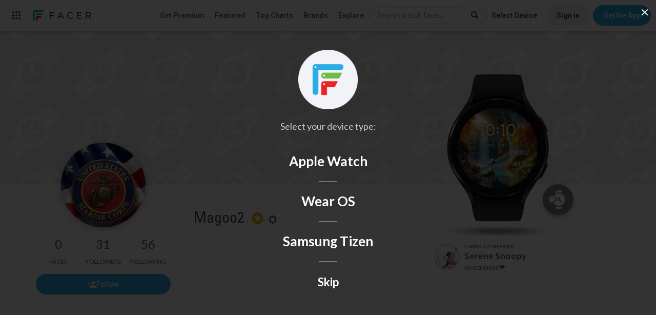

--- FILE ---
content_type: text/html; charset=utf-8
request_url: https://www.google.com/recaptcha/api2/anchor?ar=1&k=6LeY4IEfAAAAAJi2wS3bMhnS5GlPzFjQQlNeILhi&co=aHR0cHM6Ly93d3cuZmFjZXIuaW86NDQz&hl=en&v=N67nZn4AqZkNcbeMu4prBgzg&size=invisible&anchor-ms=20000&execute-ms=30000&cb=qiwqt4psv94n
body_size: 48790
content:
<!DOCTYPE HTML><html dir="ltr" lang="en"><head><meta http-equiv="Content-Type" content="text/html; charset=UTF-8">
<meta http-equiv="X-UA-Compatible" content="IE=edge">
<title>reCAPTCHA</title>
<style type="text/css">
/* cyrillic-ext */
@font-face {
  font-family: 'Roboto';
  font-style: normal;
  font-weight: 400;
  font-stretch: 100%;
  src: url(//fonts.gstatic.com/s/roboto/v48/KFO7CnqEu92Fr1ME7kSn66aGLdTylUAMa3GUBHMdazTgWw.woff2) format('woff2');
  unicode-range: U+0460-052F, U+1C80-1C8A, U+20B4, U+2DE0-2DFF, U+A640-A69F, U+FE2E-FE2F;
}
/* cyrillic */
@font-face {
  font-family: 'Roboto';
  font-style: normal;
  font-weight: 400;
  font-stretch: 100%;
  src: url(//fonts.gstatic.com/s/roboto/v48/KFO7CnqEu92Fr1ME7kSn66aGLdTylUAMa3iUBHMdazTgWw.woff2) format('woff2');
  unicode-range: U+0301, U+0400-045F, U+0490-0491, U+04B0-04B1, U+2116;
}
/* greek-ext */
@font-face {
  font-family: 'Roboto';
  font-style: normal;
  font-weight: 400;
  font-stretch: 100%;
  src: url(//fonts.gstatic.com/s/roboto/v48/KFO7CnqEu92Fr1ME7kSn66aGLdTylUAMa3CUBHMdazTgWw.woff2) format('woff2');
  unicode-range: U+1F00-1FFF;
}
/* greek */
@font-face {
  font-family: 'Roboto';
  font-style: normal;
  font-weight: 400;
  font-stretch: 100%;
  src: url(//fonts.gstatic.com/s/roboto/v48/KFO7CnqEu92Fr1ME7kSn66aGLdTylUAMa3-UBHMdazTgWw.woff2) format('woff2');
  unicode-range: U+0370-0377, U+037A-037F, U+0384-038A, U+038C, U+038E-03A1, U+03A3-03FF;
}
/* math */
@font-face {
  font-family: 'Roboto';
  font-style: normal;
  font-weight: 400;
  font-stretch: 100%;
  src: url(//fonts.gstatic.com/s/roboto/v48/KFO7CnqEu92Fr1ME7kSn66aGLdTylUAMawCUBHMdazTgWw.woff2) format('woff2');
  unicode-range: U+0302-0303, U+0305, U+0307-0308, U+0310, U+0312, U+0315, U+031A, U+0326-0327, U+032C, U+032F-0330, U+0332-0333, U+0338, U+033A, U+0346, U+034D, U+0391-03A1, U+03A3-03A9, U+03B1-03C9, U+03D1, U+03D5-03D6, U+03F0-03F1, U+03F4-03F5, U+2016-2017, U+2034-2038, U+203C, U+2040, U+2043, U+2047, U+2050, U+2057, U+205F, U+2070-2071, U+2074-208E, U+2090-209C, U+20D0-20DC, U+20E1, U+20E5-20EF, U+2100-2112, U+2114-2115, U+2117-2121, U+2123-214F, U+2190, U+2192, U+2194-21AE, U+21B0-21E5, U+21F1-21F2, U+21F4-2211, U+2213-2214, U+2216-22FF, U+2308-230B, U+2310, U+2319, U+231C-2321, U+2336-237A, U+237C, U+2395, U+239B-23B7, U+23D0, U+23DC-23E1, U+2474-2475, U+25AF, U+25B3, U+25B7, U+25BD, U+25C1, U+25CA, U+25CC, U+25FB, U+266D-266F, U+27C0-27FF, U+2900-2AFF, U+2B0E-2B11, U+2B30-2B4C, U+2BFE, U+3030, U+FF5B, U+FF5D, U+1D400-1D7FF, U+1EE00-1EEFF;
}
/* symbols */
@font-face {
  font-family: 'Roboto';
  font-style: normal;
  font-weight: 400;
  font-stretch: 100%;
  src: url(//fonts.gstatic.com/s/roboto/v48/KFO7CnqEu92Fr1ME7kSn66aGLdTylUAMaxKUBHMdazTgWw.woff2) format('woff2');
  unicode-range: U+0001-000C, U+000E-001F, U+007F-009F, U+20DD-20E0, U+20E2-20E4, U+2150-218F, U+2190, U+2192, U+2194-2199, U+21AF, U+21E6-21F0, U+21F3, U+2218-2219, U+2299, U+22C4-22C6, U+2300-243F, U+2440-244A, U+2460-24FF, U+25A0-27BF, U+2800-28FF, U+2921-2922, U+2981, U+29BF, U+29EB, U+2B00-2BFF, U+4DC0-4DFF, U+FFF9-FFFB, U+10140-1018E, U+10190-1019C, U+101A0, U+101D0-101FD, U+102E0-102FB, U+10E60-10E7E, U+1D2C0-1D2D3, U+1D2E0-1D37F, U+1F000-1F0FF, U+1F100-1F1AD, U+1F1E6-1F1FF, U+1F30D-1F30F, U+1F315, U+1F31C, U+1F31E, U+1F320-1F32C, U+1F336, U+1F378, U+1F37D, U+1F382, U+1F393-1F39F, U+1F3A7-1F3A8, U+1F3AC-1F3AF, U+1F3C2, U+1F3C4-1F3C6, U+1F3CA-1F3CE, U+1F3D4-1F3E0, U+1F3ED, U+1F3F1-1F3F3, U+1F3F5-1F3F7, U+1F408, U+1F415, U+1F41F, U+1F426, U+1F43F, U+1F441-1F442, U+1F444, U+1F446-1F449, U+1F44C-1F44E, U+1F453, U+1F46A, U+1F47D, U+1F4A3, U+1F4B0, U+1F4B3, U+1F4B9, U+1F4BB, U+1F4BF, U+1F4C8-1F4CB, U+1F4D6, U+1F4DA, U+1F4DF, U+1F4E3-1F4E6, U+1F4EA-1F4ED, U+1F4F7, U+1F4F9-1F4FB, U+1F4FD-1F4FE, U+1F503, U+1F507-1F50B, U+1F50D, U+1F512-1F513, U+1F53E-1F54A, U+1F54F-1F5FA, U+1F610, U+1F650-1F67F, U+1F687, U+1F68D, U+1F691, U+1F694, U+1F698, U+1F6AD, U+1F6B2, U+1F6B9-1F6BA, U+1F6BC, U+1F6C6-1F6CF, U+1F6D3-1F6D7, U+1F6E0-1F6EA, U+1F6F0-1F6F3, U+1F6F7-1F6FC, U+1F700-1F7FF, U+1F800-1F80B, U+1F810-1F847, U+1F850-1F859, U+1F860-1F887, U+1F890-1F8AD, U+1F8B0-1F8BB, U+1F8C0-1F8C1, U+1F900-1F90B, U+1F93B, U+1F946, U+1F984, U+1F996, U+1F9E9, U+1FA00-1FA6F, U+1FA70-1FA7C, U+1FA80-1FA89, U+1FA8F-1FAC6, U+1FACE-1FADC, U+1FADF-1FAE9, U+1FAF0-1FAF8, U+1FB00-1FBFF;
}
/* vietnamese */
@font-face {
  font-family: 'Roboto';
  font-style: normal;
  font-weight: 400;
  font-stretch: 100%;
  src: url(//fonts.gstatic.com/s/roboto/v48/KFO7CnqEu92Fr1ME7kSn66aGLdTylUAMa3OUBHMdazTgWw.woff2) format('woff2');
  unicode-range: U+0102-0103, U+0110-0111, U+0128-0129, U+0168-0169, U+01A0-01A1, U+01AF-01B0, U+0300-0301, U+0303-0304, U+0308-0309, U+0323, U+0329, U+1EA0-1EF9, U+20AB;
}
/* latin-ext */
@font-face {
  font-family: 'Roboto';
  font-style: normal;
  font-weight: 400;
  font-stretch: 100%;
  src: url(//fonts.gstatic.com/s/roboto/v48/KFO7CnqEu92Fr1ME7kSn66aGLdTylUAMa3KUBHMdazTgWw.woff2) format('woff2');
  unicode-range: U+0100-02BA, U+02BD-02C5, U+02C7-02CC, U+02CE-02D7, U+02DD-02FF, U+0304, U+0308, U+0329, U+1D00-1DBF, U+1E00-1E9F, U+1EF2-1EFF, U+2020, U+20A0-20AB, U+20AD-20C0, U+2113, U+2C60-2C7F, U+A720-A7FF;
}
/* latin */
@font-face {
  font-family: 'Roboto';
  font-style: normal;
  font-weight: 400;
  font-stretch: 100%;
  src: url(//fonts.gstatic.com/s/roboto/v48/KFO7CnqEu92Fr1ME7kSn66aGLdTylUAMa3yUBHMdazQ.woff2) format('woff2');
  unicode-range: U+0000-00FF, U+0131, U+0152-0153, U+02BB-02BC, U+02C6, U+02DA, U+02DC, U+0304, U+0308, U+0329, U+2000-206F, U+20AC, U+2122, U+2191, U+2193, U+2212, U+2215, U+FEFF, U+FFFD;
}
/* cyrillic-ext */
@font-face {
  font-family: 'Roboto';
  font-style: normal;
  font-weight: 500;
  font-stretch: 100%;
  src: url(//fonts.gstatic.com/s/roboto/v48/KFO7CnqEu92Fr1ME7kSn66aGLdTylUAMa3GUBHMdazTgWw.woff2) format('woff2');
  unicode-range: U+0460-052F, U+1C80-1C8A, U+20B4, U+2DE0-2DFF, U+A640-A69F, U+FE2E-FE2F;
}
/* cyrillic */
@font-face {
  font-family: 'Roboto';
  font-style: normal;
  font-weight: 500;
  font-stretch: 100%;
  src: url(//fonts.gstatic.com/s/roboto/v48/KFO7CnqEu92Fr1ME7kSn66aGLdTylUAMa3iUBHMdazTgWw.woff2) format('woff2');
  unicode-range: U+0301, U+0400-045F, U+0490-0491, U+04B0-04B1, U+2116;
}
/* greek-ext */
@font-face {
  font-family: 'Roboto';
  font-style: normal;
  font-weight: 500;
  font-stretch: 100%;
  src: url(//fonts.gstatic.com/s/roboto/v48/KFO7CnqEu92Fr1ME7kSn66aGLdTylUAMa3CUBHMdazTgWw.woff2) format('woff2');
  unicode-range: U+1F00-1FFF;
}
/* greek */
@font-face {
  font-family: 'Roboto';
  font-style: normal;
  font-weight: 500;
  font-stretch: 100%;
  src: url(//fonts.gstatic.com/s/roboto/v48/KFO7CnqEu92Fr1ME7kSn66aGLdTylUAMa3-UBHMdazTgWw.woff2) format('woff2');
  unicode-range: U+0370-0377, U+037A-037F, U+0384-038A, U+038C, U+038E-03A1, U+03A3-03FF;
}
/* math */
@font-face {
  font-family: 'Roboto';
  font-style: normal;
  font-weight: 500;
  font-stretch: 100%;
  src: url(//fonts.gstatic.com/s/roboto/v48/KFO7CnqEu92Fr1ME7kSn66aGLdTylUAMawCUBHMdazTgWw.woff2) format('woff2');
  unicode-range: U+0302-0303, U+0305, U+0307-0308, U+0310, U+0312, U+0315, U+031A, U+0326-0327, U+032C, U+032F-0330, U+0332-0333, U+0338, U+033A, U+0346, U+034D, U+0391-03A1, U+03A3-03A9, U+03B1-03C9, U+03D1, U+03D5-03D6, U+03F0-03F1, U+03F4-03F5, U+2016-2017, U+2034-2038, U+203C, U+2040, U+2043, U+2047, U+2050, U+2057, U+205F, U+2070-2071, U+2074-208E, U+2090-209C, U+20D0-20DC, U+20E1, U+20E5-20EF, U+2100-2112, U+2114-2115, U+2117-2121, U+2123-214F, U+2190, U+2192, U+2194-21AE, U+21B0-21E5, U+21F1-21F2, U+21F4-2211, U+2213-2214, U+2216-22FF, U+2308-230B, U+2310, U+2319, U+231C-2321, U+2336-237A, U+237C, U+2395, U+239B-23B7, U+23D0, U+23DC-23E1, U+2474-2475, U+25AF, U+25B3, U+25B7, U+25BD, U+25C1, U+25CA, U+25CC, U+25FB, U+266D-266F, U+27C0-27FF, U+2900-2AFF, U+2B0E-2B11, U+2B30-2B4C, U+2BFE, U+3030, U+FF5B, U+FF5D, U+1D400-1D7FF, U+1EE00-1EEFF;
}
/* symbols */
@font-face {
  font-family: 'Roboto';
  font-style: normal;
  font-weight: 500;
  font-stretch: 100%;
  src: url(//fonts.gstatic.com/s/roboto/v48/KFO7CnqEu92Fr1ME7kSn66aGLdTylUAMaxKUBHMdazTgWw.woff2) format('woff2');
  unicode-range: U+0001-000C, U+000E-001F, U+007F-009F, U+20DD-20E0, U+20E2-20E4, U+2150-218F, U+2190, U+2192, U+2194-2199, U+21AF, U+21E6-21F0, U+21F3, U+2218-2219, U+2299, U+22C4-22C6, U+2300-243F, U+2440-244A, U+2460-24FF, U+25A0-27BF, U+2800-28FF, U+2921-2922, U+2981, U+29BF, U+29EB, U+2B00-2BFF, U+4DC0-4DFF, U+FFF9-FFFB, U+10140-1018E, U+10190-1019C, U+101A0, U+101D0-101FD, U+102E0-102FB, U+10E60-10E7E, U+1D2C0-1D2D3, U+1D2E0-1D37F, U+1F000-1F0FF, U+1F100-1F1AD, U+1F1E6-1F1FF, U+1F30D-1F30F, U+1F315, U+1F31C, U+1F31E, U+1F320-1F32C, U+1F336, U+1F378, U+1F37D, U+1F382, U+1F393-1F39F, U+1F3A7-1F3A8, U+1F3AC-1F3AF, U+1F3C2, U+1F3C4-1F3C6, U+1F3CA-1F3CE, U+1F3D4-1F3E0, U+1F3ED, U+1F3F1-1F3F3, U+1F3F5-1F3F7, U+1F408, U+1F415, U+1F41F, U+1F426, U+1F43F, U+1F441-1F442, U+1F444, U+1F446-1F449, U+1F44C-1F44E, U+1F453, U+1F46A, U+1F47D, U+1F4A3, U+1F4B0, U+1F4B3, U+1F4B9, U+1F4BB, U+1F4BF, U+1F4C8-1F4CB, U+1F4D6, U+1F4DA, U+1F4DF, U+1F4E3-1F4E6, U+1F4EA-1F4ED, U+1F4F7, U+1F4F9-1F4FB, U+1F4FD-1F4FE, U+1F503, U+1F507-1F50B, U+1F50D, U+1F512-1F513, U+1F53E-1F54A, U+1F54F-1F5FA, U+1F610, U+1F650-1F67F, U+1F687, U+1F68D, U+1F691, U+1F694, U+1F698, U+1F6AD, U+1F6B2, U+1F6B9-1F6BA, U+1F6BC, U+1F6C6-1F6CF, U+1F6D3-1F6D7, U+1F6E0-1F6EA, U+1F6F0-1F6F3, U+1F6F7-1F6FC, U+1F700-1F7FF, U+1F800-1F80B, U+1F810-1F847, U+1F850-1F859, U+1F860-1F887, U+1F890-1F8AD, U+1F8B0-1F8BB, U+1F8C0-1F8C1, U+1F900-1F90B, U+1F93B, U+1F946, U+1F984, U+1F996, U+1F9E9, U+1FA00-1FA6F, U+1FA70-1FA7C, U+1FA80-1FA89, U+1FA8F-1FAC6, U+1FACE-1FADC, U+1FADF-1FAE9, U+1FAF0-1FAF8, U+1FB00-1FBFF;
}
/* vietnamese */
@font-face {
  font-family: 'Roboto';
  font-style: normal;
  font-weight: 500;
  font-stretch: 100%;
  src: url(//fonts.gstatic.com/s/roboto/v48/KFO7CnqEu92Fr1ME7kSn66aGLdTylUAMa3OUBHMdazTgWw.woff2) format('woff2');
  unicode-range: U+0102-0103, U+0110-0111, U+0128-0129, U+0168-0169, U+01A0-01A1, U+01AF-01B0, U+0300-0301, U+0303-0304, U+0308-0309, U+0323, U+0329, U+1EA0-1EF9, U+20AB;
}
/* latin-ext */
@font-face {
  font-family: 'Roboto';
  font-style: normal;
  font-weight: 500;
  font-stretch: 100%;
  src: url(//fonts.gstatic.com/s/roboto/v48/KFO7CnqEu92Fr1ME7kSn66aGLdTylUAMa3KUBHMdazTgWw.woff2) format('woff2');
  unicode-range: U+0100-02BA, U+02BD-02C5, U+02C7-02CC, U+02CE-02D7, U+02DD-02FF, U+0304, U+0308, U+0329, U+1D00-1DBF, U+1E00-1E9F, U+1EF2-1EFF, U+2020, U+20A0-20AB, U+20AD-20C0, U+2113, U+2C60-2C7F, U+A720-A7FF;
}
/* latin */
@font-face {
  font-family: 'Roboto';
  font-style: normal;
  font-weight: 500;
  font-stretch: 100%;
  src: url(//fonts.gstatic.com/s/roboto/v48/KFO7CnqEu92Fr1ME7kSn66aGLdTylUAMa3yUBHMdazQ.woff2) format('woff2');
  unicode-range: U+0000-00FF, U+0131, U+0152-0153, U+02BB-02BC, U+02C6, U+02DA, U+02DC, U+0304, U+0308, U+0329, U+2000-206F, U+20AC, U+2122, U+2191, U+2193, U+2212, U+2215, U+FEFF, U+FFFD;
}
/* cyrillic-ext */
@font-face {
  font-family: 'Roboto';
  font-style: normal;
  font-weight: 900;
  font-stretch: 100%;
  src: url(//fonts.gstatic.com/s/roboto/v48/KFO7CnqEu92Fr1ME7kSn66aGLdTylUAMa3GUBHMdazTgWw.woff2) format('woff2');
  unicode-range: U+0460-052F, U+1C80-1C8A, U+20B4, U+2DE0-2DFF, U+A640-A69F, U+FE2E-FE2F;
}
/* cyrillic */
@font-face {
  font-family: 'Roboto';
  font-style: normal;
  font-weight: 900;
  font-stretch: 100%;
  src: url(//fonts.gstatic.com/s/roboto/v48/KFO7CnqEu92Fr1ME7kSn66aGLdTylUAMa3iUBHMdazTgWw.woff2) format('woff2');
  unicode-range: U+0301, U+0400-045F, U+0490-0491, U+04B0-04B1, U+2116;
}
/* greek-ext */
@font-face {
  font-family: 'Roboto';
  font-style: normal;
  font-weight: 900;
  font-stretch: 100%;
  src: url(//fonts.gstatic.com/s/roboto/v48/KFO7CnqEu92Fr1ME7kSn66aGLdTylUAMa3CUBHMdazTgWw.woff2) format('woff2');
  unicode-range: U+1F00-1FFF;
}
/* greek */
@font-face {
  font-family: 'Roboto';
  font-style: normal;
  font-weight: 900;
  font-stretch: 100%;
  src: url(//fonts.gstatic.com/s/roboto/v48/KFO7CnqEu92Fr1ME7kSn66aGLdTylUAMa3-UBHMdazTgWw.woff2) format('woff2');
  unicode-range: U+0370-0377, U+037A-037F, U+0384-038A, U+038C, U+038E-03A1, U+03A3-03FF;
}
/* math */
@font-face {
  font-family: 'Roboto';
  font-style: normal;
  font-weight: 900;
  font-stretch: 100%;
  src: url(//fonts.gstatic.com/s/roboto/v48/KFO7CnqEu92Fr1ME7kSn66aGLdTylUAMawCUBHMdazTgWw.woff2) format('woff2');
  unicode-range: U+0302-0303, U+0305, U+0307-0308, U+0310, U+0312, U+0315, U+031A, U+0326-0327, U+032C, U+032F-0330, U+0332-0333, U+0338, U+033A, U+0346, U+034D, U+0391-03A1, U+03A3-03A9, U+03B1-03C9, U+03D1, U+03D5-03D6, U+03F0-03F1, U+03F4-03F5, U+2016-2017, U+2034-2038, U+203C, U+2040, U+2043, U+2047, U+2050, U+2057, U+205F, U+2070-2071, U+2074-208E, U+2090-209C, U+20D0-20DC, U+20E1, U+20E5-20EF, U+2100-2112, U+2114-2115, U+2117-2121, U+2123-214F, U+2190, U+2192, U+2194-21AE, U+21B0-21E5, U+21F1-21F2, U+21F4-2211, U+2213-2214, U+2216-22FF, U+2308-230B, U+2310, U+2319, U+231C-2321, U+2336-237A, U+237C, U+2395, U+239B-23B7, U+23D0, U+23DC-23E1, U+2474-2475, U+25AF, U+25B3, U+25B7, U+25BD, U+25C1, U+25CA, U+25CC, U+25FB, U+266D-266F, U+27C0-27FF, U+2900-2AFF, U+2B0E-2B11, U+2B30-2B4C, U+2BFE, U+3030, U+FF5B, U+FF5D, U+1D400-1D7FF, U+1EE00-1EEFF;
}
/* symbols */
@font-face {
  font-family: 'Roboto';
  font-style: normal;
  font-weight: 900;
  font-stretch: 100%;
  src: url(//fonts.gstatic.com/s/roboto/v48/KFO7CnqEu92Fr1ME7kSn66aGLdTylUAMaxKUBHMdazTgWw.woff2) format('woff2');
  unicode-range: U+0001-000C, U+000E-001F, U+007F-009F, U+20DD-20E0, U+20E2-20E4, U+2150-218F, U+2190, U+2192, U+2194-2199, U+21AF, U+21E6-21F0, U+21F3, U+2218-2219, U+2299, U+22C4-22C6, U+2300-243F, U+2440-244A, U+2460-24FF, U+25A0-27BF, U+2800-28FF, U+2921-2922, U+2981, U+29BF, U+29EB, U+2B00-2BFF, U+4DC0-4DFF, U+FFF9-FFFB, U+10140-1018E, U+10190-1019C, U+101A0, U+101D0-101FD, U+102E0-102FB, U+10E60-10E7E, U+1D2C0-1D2D3, U+1D2E0-1D37F, U+1F000-1F0FF, U+1F100-1F1AD, U+1F1E6-1F1FF, U+1F30D-1F30F, U+1F315, U+1F31C, U+1F31E, U+1F320-1F32C, U+1F336, U+1F378, U+1F37D, U+1F382, U+1F393-1F39F, U+1F3A7-1F3A8, U+1F3AC-1F3AF, U+1F3C2, U+1F3C4-1F3C6, U+1F3CA-1F3CE, U+1F3D4-1F3E0, U+1F3ED, U+1F3F1-1F3F3, U+1F3F5-1F3F7, U+1F408, U+1F415, U+1F41F, U+1F426, U+1F43F, U+1F441-1F442, U+1F444, U+1F446-1F449, U+1F44C-1F44E, U+1F453, U+1F46A, U+1F47D, U+1F4A3, U+1F4B0, U+1F4B3, U+1F4B9, U+1F4BB, U+1F4BF, U+1F4C8-1F4CB, U+1F4D6, U+1F4DA, U+1F4DF, U+1F4E3-1F4E6, U+1F4EA-1F4ED, U+1F4F7, U+1F4F9-1F4FB, U+1F4FD-1F4FE, U+1F503, U+1F507-1F50B, U+1F50D, U+1F512-1F513, U+1F53E-1F54A, U+1F54F-1F5FA, U+1F610, U+1F650-1F67F, U+1F687, U+1F68D, U+1F691, U+1F694, U+1F698, U+1F6AD, U+1F6B2, U+1F6B9-1F6BA, U+1F6BC, U+1F6C6-1F6CF, U+1F6D3-1F6D7, U+1F6E0-1F6EA, U+1F6F0-1F6F3, U+1F6F7-1F6FC, U+1F700-1F7FF, U+1F800-1F80B, U+1F810-1F847, U+1F850-1F859, U+1F860-1F887, U+1F890-1F8AD, U+1F8B0-1F8BB, U+1F8C0-1F8C1, U+1F900-1F90B, U+1F93B, U+1F946, U+1F984, U+1F996, U+1F9E9, U+1FA00-1FA6F, U+1FA70-1FA7C, U+1FA80-1FA89, U+1FA8F-1FAC6, U+1FACE-1FADC, U+1FADF-1FAE9, U+1FAF0-1FAF8, U+1FB00-1FBFF;
}
/* vietnamese */
@font-face {
  font-family: 'Roboto';
  font-style: normal;
  font-weight: 900;
  font-stretch: 100%;
  src: url(//fonts.gstatic.com/s/roboto/v48/KFO7CnqEu92Fr1ME7kSn66aGLdTylUAMa3OUBHMdazTgWw.woff2) format('woff2');
  unicode-range: U+0102-0103, U+0110-0111, U+0128-0129, U+0168-0169, U+01A0-01A1, U+01AF-01B0, U+0300-0301, U+0303-0304, U+0308-0309, U+0323, U+0329, U+1EA0-1EF9, U+20AB;
}
/* latin-ext */
@font-face {
  font-family: 'Roboto';
  font-style: normal;
  font-weight: 900;
  font-stretch: 100%;
  src: url(//fonts.gstatic.com/s/roboto/v48/KFO7CnqEu92Fr1ME7kSn66aGLdTylUAMa3KUBHMdazTgWw.woff2) format('woff2');
  unicode-range: U+0100-02BA, U+02BD-02C5, U+02C7-02CC, U+02CE-02D7, U+02DD-02FF, U+0304, U+0308, U+0329, U+1D00-1DBF, U+1E00-1E9F, U+1EF2-1EFF, U+2020, U+20A0-20AB, U+20AD-20C0, U+2113, U+2C60-2C7F, U+A720-A7FF;
}
/* latin */
@font-face {
  font-family: 'Roboto';
  font-style: normal;
  font-weight: 900;
  font-stretch: 100%;
  src: url(//fonts.gstatic.com/s/roboto/v48/KFO7CnqEu92Fr1ME7kSn66aGLdTylUAMa3yUBHMdazQ.woff2) format('woff2');
  unicode-range: U+0000-00FF, U+0131, U+0152-0153, U+02BB-02BC, U+02C6, U+02DA, U+02DC, U+0304, U+0308, U+0329, U+2000-206F, U+20AC, U+2122, U+2191, U+2193, U+2212, U+2215, U+FEFF, U+FFFD;
}

</style>
<link rel="stylesheet" type="text/css" href="https://www.gstatic.com/recaptcha/releases/N67nZn4AqZkNcbeMu4prBgzg/styles__ltr.css">
<script nonce="ICbKpEf_VCvWt8xrAHCFuQ" type="text/javascript">window['__recaptcha_api'] = 'https://www.google.com/recaptcha/api2/';</script>
<script type="text/javascript" src="https://www.gstatic.com/recaptcha/releases/N67nZn4AqZkNcbeMu4prBgzg/recaptcha__en.js" nonce="ICbKpEf_VCvWt8xrAHCFuQ">
      
    </script></head>
<body><div id="rc-anchor-alert" class="rc-anchor-alert"></div>
<input type="hidden" id="recaptcha-token" value="[base64]">
<script type="text/javascript" nonce="ICbKpEf_VCvWt8xrAHCFuQ">
      recaptcha.anchor.Main.init("[\x22ainput\x22,[\x22bgdata\x22,\x22\x22,\[base64]/[base64]/[base64]/ZyhXLGgpOnEoW04sMjEsbF0sVywwKSxoKSxmYWxzZSxmYWxzZSl9Y2F0Y2goayl7RygzNTgsVyk/[base64]/[base64]/[base64]/[base64]/[base64]/[base64]/[base64]/bmV3IEJbT10oRFswXSk6dz09Mj9uZXcgQltPXShEWzBdLERbMV0pOnc9PTM/bmV3IEJbT10oRFswXSxEWzFdLERbMl0pOnc9PTQ/[base64]/[base64]/[base64]/[base64]/[base64]\\u003d\x22,\[base64]\\u003d\x22,\x22wqlMwr1mwoFkw4R5PsKRJRvCtcOcw7zCucKdYnhHwp5pWDt/w7HDvnPCrGgrTsOdMEPDqlPDp8KKwp7DhCITw4DCg8Kzw68ka8K/wr/[base64]/w4cIw453MyMON1Zhw7jCq8O3aUJNJsOOw47ClsOUwqB7wonDmF5zMcK5w6Z/ITnCssKtw7XDvE/DpgnDvcKWw6dfeTdpw4USw73DjcK2w6ZLwozDgRorwozCjsOjNEd5wplDw7cNw4sCwr8hDsO/w41qa24nFXTCoVYUOHM4wp7Cr3tmBn/DqwjDq8KoOMO2QXPChXp/[base64]/fjJXwqHCqFMxaMOJAB1hw6tuwoXCmkDCpUzDo0LCosO5wqQgw6lfwobCnsO7ScOmeiTCs8Kuwqgfw4x1w4NLw6t0w7A0wpBPw7A9IW9jw7koJ0EKUxTCv3o7w5bDh8Knw6zCoMK0VMOUAcOKw7NBwqBZa2TCqygLPFERwpbDsy0dw7zDmcKCw6IuVx5hwo7CucKyTG/Ci8KiF8KnIijDlncYHCDDncO7UFFgbMK/GHPDo8KjEMKTdSvDonYaw6TDl8O7EcOBwqrDlAbCicKqVkfCqklHw7dZwolYwot9ScOSC3sJTjYnw5gcJj/DtcKAT8ORwoHDgsK7wr1sBSPDmHzDv1dAVhXDo8OgHMKywqc9esKuPcK8f8KGwpMRRzkbRQ3Ck8KRw5YOwqXCkcKawrgxwqV1w75bEsKMw50gVcKOw44lCVXDmQdAEzbCq1XCqRQ8w7/CsirDlsKaw6rCnCUeaMK6SGMcYMOmVcObwpnDksOTw7Euw77CusOXfFPDkkF/wpzDh05TYcK2wr5ywrrCuR7Cg0RVTAMnw7bDpMOqw4dmwokew4nDjMKFIDbDosKEwqolwp0NFsOBYzfCtsOnwrfCp8O6w7nDiko3w5bDvTM/wrg6cDnCmcOEAxZuYD02H8OOYsOtHmpVEcKcw7zDlUx2wpkIEHnDvy5Aw7PDv2PDhcKMBjBAw53ChVNDwr3Ciyt8PV/DgD7DmzHCnsOuwozClMO4cHjDpS/DqcO/KSlTw6XCqVlnwp9sYsKDNsODajAiwoRrRMK3NG81w64swqjDgsKrNcOlYh/CvSHCmX3DhkbDusOkw4rDj8OVwo9SAcOUMBIDTm0iNDzCvULCqgTCkX3Du1pAGsOkQMKcwpzCsyvDlUrDv8KDaDXDoMKQDsOWwr/DlcK4ccOJNsKww7wbOXZ9w7/Dok/CgMKNw6DCvRjCkEPDoXBrw67Cs8ObwqAwS8KBw7rDrjPDpcO/CCrDjMOawoEkfxN8NcK1bGhNwodjVMOKwrjClMKAA8Kuw77DtcK6wpvCtilowq9HwroGw73CusOicznCrG7Ck8KfUSM+wq9BwrJWLsKWYB8WwrXCh8Onw7ARfRwCa8KSacKYI8K/[base64]/[base64]/DtcK/[base64]/DiMOIV0E6JzvCgT1ZA8OdwoTDgzrDiSPDmhXCisOuwoMIOCHDqk3Dk8KDXsOow6Ufw6gKw7XCgMOEw55jRmTCtBFdQwYCwonDg8KiCMOXwozCjChZw68jHDzDsMOecMO4F8KOXMKUw5nCun9WwqDChMK/wrVDwqDCjGvDg8KsZsOUw5xVwo/DiDHCpU4ITE/Cu8OUw4NkFxzCnV/Dg8O6X1/DjQwuEwjDtxjDo8OHw7s5YmoeU8Oow4nCoXZfwpPCicK5w5oAwqIqw4tSw6snMMKfw6jCjcOJw490HyhsCcKxW2fCicKaVsKzw6M7w50Nw6NyHXs/wp7CjcOWw7zDo34gw4Bgwrtaw6Miwr3Co0DDpijDksKMQCHCjMOLRl/CmMKEGjLDocOsRF94IFJvwrjDpk8twoQ9w7JZw5gYw6d7byzCqGcKFsOhw7jCrcOMecK8UgrCo0AXw6Q6wpjCu8KrdFljw7rDuMKeB2vDkcKHw6DCglTDqMKqw4IQP8KNwpZcfQHDpcK3wqDDlDvDinbDksOXC2TCgsOeAlnDocK+w5Igwp/ChQtpwr/[base64]/DrlM5WMOIwofDv3bCmHtmQcOSTBQswoLCkkJfw4ISSsOvwq3DmsOKecOuw57CiA/[base64]/Cv8K1Vg/DpsKRwp0JKsKIw4hQwqkbwo7CrcO1J8OrAiczK8KKcSfDicKEK2B4wrUIwqh3WsOyQsKLRw5hw5Elw4rClcKwaHzDmsKcwrfCvCt7C8OXbX44I8OVEWTCocO/eMOcZsKZAW/CrDLCg8KVZ2geR1R5wrAnZRFrw5DCsCDCuhnDpybCmCNMC8OGNVoOw65QwpXDj8Kew4zDgMKxenh3w7bDvDR0w4ANAhVzUjTCoTDCjXLCl8Oywrd8w7bCg8Obw6BuQgg+dsK6wqzCtzDDsjvCu8O8YcObwpbCtWDDpsK3GcKlwp8PGDZ/e8O8w6VIGDDDtsOlKcKBw4PDvXMeejrCiBdzwrlYw5zDlgvCoRQEwr3ClcKYw6IYwrzCmVEbAsObLVxdwrVoGMKkXCjCncKUQDLDoFEZwrRiYsKFI8K3w7YmfMOdSTrDjwlOwqgHwqNpSyhUVMK6YcKEwrdUesKfRcO/TXMQwoDDjzfDpsKXwrduInojYh0zw77DiMO6w6vCqsOqckTDh3dxX8K/w6AqUsOjw4HCqw0uw5DCuMKmHyNzwpYQTcKyBsKlwp5aHGfDm01mY8OXKCrChcOyDsKTTQbDrVPCqcKzYScXwr9bwo7CiyfCgCDCjSrDhsKPwo/CtcODD8Ocw7dYGsOyw4gwwppJScKrMw3CjRwPwprDpMK2w4HDmknCrlzCmDZ5EMOjO8KUEQXCksOLw59Pwr8tZwbDjSbCpcKPw6vCnsKMw7nCv8K/wrzCvinDkTgndnTClB00w6zDkMOHJl8cKhFrw7zCvsOow40TfMKrS8OoJj0SwrXDrcKPwo7CncKsHDDCpMKrwp9uw4fCpUQoAcKJwrtfCwnDm8OQP8OHGmzCg1snS35HfcOEQcKZwr8gJcOfwpnCuSQlw5zDpMO1w4/DmcKMwpnCmMKQKMK/eMO+w45edMKHw6gDFcOfw63CgMKpPsOBwqEifsOpwq9rw4fCk8KSDMKVJF3Cr14dXsKZwpgYwrBdwqxvw6NRw7jCiWpkBcKaJsOawpQ7wofDtcOXP8KrajnDhMOOw7nCsMKSwowWAcKuw6zDhTIOCMKCwqgVCGpNQcKGwpJOSDFpwpY/wpZGwqvDmcKEw6pCw4R7w7XCuipQXsKiw4jCsMKKw5/DigXCn8KpMUAMw7EEH8Klw4FRElXCsQnCkVEewpzDkT7CoErCkcKYH8Ozwrdzw7HCqAjCkT7DvsKyfnPDlsOIRMOFw5nDvlkwP0/CusKKQXDCkis+w43Dv8OrYG/DqsOvwroywpA9PcK9FsKJeFDChm7DlQoKw51WX3bCvsOIw7DCnsOww6bCqcOYw5oIwrNowp/CsMOswrTCqcOKwrIPw7bCsBPCpEh0w5DDtMK1w7rDosOywoLDusK0CHXCi8OuUmUzA8KMAcKjLwvCicOPw5V/w5/[base64]/wpXDs8OFdMO8w7VpRh/ChCXCjhHCvjUhRhHDu2zDmcKXM3o+wpJ+woXCtRhRSxlcasKqOnrCrcO4a8KdwqpXHsKxw7YTw6/Cj8OAw6UBwo82w5FFIsKDw5cscUzDrg4BwrgSwqHCtcOUGRMpTsOpLCDDg1zDlx94JTQAwrhbwqvCnwrDgBXDlUZRwrTCs2/Ds1pAwoklwrzCiSXDsMKgw7YfJEkHPcK6w6nCu8OUw4bDj8OYw5vCkmQ6aMOCw4p6w4HDgcKuKm1Swo3Dj0IBWsKpw7DCn8OjOcOzwow8MMO1IsO5bGV/wpcAJcOYw7nCrCzDv8OwHyIJSGYQw4zCvQtJwoDDmjJ5dcKywo9uaMOSwpnDqkvDlsKCwrLDqFI6GyTDrcOhF3nDgzUEIwPCn8OLwp3CkcK2wojCvgPDgcKcFjDDocKZwrIrwrbDnU5SwpgGA8O6J8KYwoPDocKiYVBkw6/ChDg5WAdRXcK2w69LSMO7wqPCgFfDjzZ9dsOKK0fCvsOtwozDmMKawo/DnGhrUS0qfQV4JcK2w696Z3/[base64]/[base64]/[base64]/DnWchHGU2w7TDnsOfX8OOdsO4w4MOw69mw4zDoMOnwoDCr8KxdD7CrXHCrhtuYU/Ci8OBwotkUy9owo7Cn1Fhw7TChcKnKsOIw7Q0wo12wpl9wrdOwpfDvlfCvhfDrRnDvyLCkyVyM8OpEMKQNGvDiyPClCwkIcKYwo3CusKgw7A7OsOnLcOjwpDCmsKSEGvDmsOGw6M1wr0Cw7zDq8O3cWrCo8K/LcOuw7XDh8K2wrQww6ElXDXCg8KpVVjClUrCsEg0XHdQZMOCw43ChFNhGn7DjcKAN8OwEMOOTzgeD2ZqDhPCpHPDlMOww7jCjcKUwrlDw5DDgV/[base64]/DpsOGwrrCk0nDlx8UYyRvwoI/S2lswrHDgMKqwqt3wqtdwrDCjMOnwrIcw4NBwrnDqz/DqTbDn8KVwrjCuh7CkWfDmMOmwpwowopAwrNfKsOkwp3DqAkgVcK2w5IwVsOgHsONRsKmeB8qbMKwFsOgQWsIcChXw4xiw6jDjFYdNsKjQWFUwqdaGAfClhHDqsKpwr4GwqDCmsKUwq3DhXbDjUIzwrwoYsO7w5ppw5PChcOYGsKhw73DoCQ6w4tJP8Kyw4R9fyEww7/DgcKMAsOAw7oVQSfDhsOUQ8Kdw63CicK+w5t8DsOJwovCmcO9X8OnVyDDvMKswqHDuy/Cjg/CkMKjw77CvsOrVcKHwpXCrcOLL3DCnCPDrAjDhMO6wppzwoDDkTApw4FQwqgPNMKDwo3DtFzDncOWJsKoN2F6VsKuRhPCosOyThlHGMOCKMKpwpMbwprCgRY/FMOjwqkcUAvDlsKtw4/[base64]/[base64]/[base64]/DoMOFw7bDjcKdIcOOMhEWIMKOOiUeZsK8w53DmzLCl8O2wqDCnsObACXCvQsQeMOZLS/Ct8OGOcOtYnzCv8OiS8OdWsKdwqHDgVgYw7omw4bDn8O4wqMuRF/DpcOZw4oELRJOw7VjOcOEHCTCrMOURBg8w7PCmm86DMOvQm3DncOqw4PCshHCkFfDs8OfwqHCsRdVQ8OnQXvCrmDCg8Kxw5FRw6rDoMOYw6pUIXnChnspwopeScONNVIsY8OqwokJc8OxwrTCocOFGxrDocKqw7/CpEXDk8Kgw5vChMK9w5gUw6khVmViw5TCiDNBfMKSw6vCusKLZ8ODwonDvcKAwpkVRl5oS8O4NcKYwpguJMOjFsOyIsO9w6fDj1rCjlLDpsKRwrTCgMKiw719esOWwqvDk1kaGTbChy0pw7srwq4XwofCgkjCusOaw4DDpUhWwqHDucOfCAnCrsOnw59ywo/CrBRWw5tYwpwbw5R8w73Dg8O4fMODwo4WwrVyNcK1A8OYeW/CpWnDmMO8UMO6aMKtwrN+w6hjM8ODw7krwr5Tw4g5LMKCw6vDqcOeQggww7MtworDuMOyBcOMw4fDisKGwrZGwoHDtsOlw5/[base64]/[base64]/[base64]/wpDCjMOXwpkyKwEsF2U3ZcOnI8Obw5gzUcKzw7gawop3w6bDiybDlAzCqsKCTGU+w63CqS5ww7zDtcKdwoI2w7YCJcKUw7l0VcKEw6VHw5/CjMOoG8ONw5fDlsOgfMKxNsK+W8OVPwrCtCrDmmcTw5HDpW5rAm/[base64]/DtwVnw6rCtMOjfCcYXCDDoQA4GW3Cu8KqZEnDnwnDml/CuFkfw6JHci3Cu8KyQcOHw77Cr8Kowp/[base64]/[base64]/DoQDDmEPCoHRpd8OUYyvDiXRvw77ChFwMwrBGw501bF3DhsOVUcKFbcKqfsOvTsKxNsOkYiZwJsKgU8KzfwF/wqvCnxXCryrCoz/DkRPDhntNwqUxOMOeE3QBwpLCvnVhLB7Cjnwzwq3DsWDDgsKzwrzChEcDw43CvgETwqHDv8OuwoHDs8KjEmXCtsKEHRAiw5oBwoFEwojDi2fDtg/DmntQZ8K/wosFa8KAw7U1fVvCm8OKPlolM8Kaw73CuV/CnnVMAX13wpfCsMOOecKdw7JGwr4FwpMBw4I/[base64]/Kw/Cm3PCsiVWOMOtwpnCtXTDsEM+BFnDtWfDtMKywow4HXgwR8OnZcKkwpDCkMOyITTDpBTCh8OtN8OVwqnDksKZIHHDmWTDil9Kwr/Cp8OYHsO1cxhNUVnCl8KLFMOdIcKZInvCjcKoK8K/ZwjDrQfDi8OqG8KiwopXworCiMO9w7LDlDQyHXfDr0cuwqzCnMKMRMKVwrPDnT3ClcKAwrrDjcKEPUzCl8KVAHkQwoo/AlfDoMOSw4HDqMKIFU0iwr8VwojDrwJLw5sXKVzDlAc6w4rDpGjCgRfDscKxHQzDjcOQw7vDtcKbw5B1SmoCw4c9O8OIPcOEK0jClcK9wonClMK5NsOCwoh6CMOMwp/DuMKHwrBGVsK6ccK8CwDCrsOIwr99wpZdwp3DpHPCv8Oqw5bCjFbDksKWwofDgsK/MsKhQUlKw4zCjQsta8KOwpDDq8OZw6fCqsKLdcKsw53DlsKQIsOJwo/[base64]/Dn8KZw6nDgMKrTMOjwox3WBDDvMOIWcKYa8OVTMOVwqrDhBjChsKkwrTCuG0/a2hfw64TehnDksO2LWt6RiNgwrUEw7bCicOkcSrDhMOzTznCoMKCw6XCvXfCksKAZMOceMKZwoNvwrB2w5rDjj/DoWzCs8KUwqRARmIqDsKHwobCg1fDm8KhXwPCu00YwqDCksO/wr4AwpfCoMOtwpvDrR3Ci1EEfTzChD0BUsK5QsOdwqAQQ8OXVsKyDkEjw6jCqcO/eTTCiMKTwrsSSn/Do8OLw4t5wpIeIMO/GsKMPCfCpWozHMKvw6nDphNFFMOJHMOjw4gTesO1w7omSHApwpc9GSLCmcOSw5tnRzDDmm1kOxDDuxIbF8KYwqPCohV/w6vDqcKWw4YgMMKXw77Di8OAF8O+w5/DuDzDtzJ9aMKewpMPw5p7FsKxwpE1OcKUw57CllVUGBDDhAAIDVVKw77DpVXDnMK0w47Dl19/HcK5QS7CgAvDlCXDqSXCvRDDr8KMw7TDnABXwo0MZMOswofCoVbCq8OrXsOiw5LDlwo8VEzDocKfwpfChlFbdHXCqsOSV8Klwq5twqrDo8K9RXjCiWHDph7Cq8Kqwp/DpXdBa8OgHMOEAMKdwoF0wp3DnxDDoMO9w7gkH8KcbMKCbsONasK8w7wBwrt0wqRuTsOjwrvDrsOdw5lMw7bDsMOFw71dwrFNwqc7w6rDq0Fgw6w3w4jDjsKfwrHClDHCtUXCjxLDsw/DrsOuwo/[base64]/DpUbCnAp6O2vCgsK4w6FyVmhAwqYrZF1RAQokw6JWwoY2wplZwrPDoBbCl3/ClzLDuBjDtnw/FDcaQV7Cni1jEMOcwojDtibCp8KLdcOpH8Oyw4jDpcKuHcK+w4A3wrbDnijCicKYUhgqMjo3wpZsHB8+w5YHwqdFWsKGD8Ojwr8lNm7DjBfDvnnDo8Otw7B4QhBbw5HDo8KfHMOcJ8KSwrXCpcK/[base64]/WgUGwqZqwqgXY8OFNcKyZsOKczZ6wprCnMOsYUUKSg5MHnwBWHDDkCAgV8KCCcOFwp7DssKcewVuXcK+OCM5KcOPw6vDshRrwo9OYhPCvFEtS37DgMOMw7rDrMK5ICfCgnN+EBjChSfDt8KLJkzCr0cgw6fCqcOmw4jDrBfDvEp/[base64]/DmT/DuBdsw6bCgGLDvcKEwozDoT/[base64]/Ck33Dq8OPwqbCncKzw6U0w7fDqgJwwqYCwrjDncOCSxskP8KaesOeYsOqwr/DjcObw7bCmWLClzt6GMOBEcK5VMKWIsOww4fDnUITwq3ChW9nwpM+w7YFw4bDhsOiwr/[base64]/Dv1/DnMO/dMOCw4nCmsO2RBFGwqDDicOUUmzCmH9qw5XDhBBCwog1N3vDmiF+w488PSvDmCvDjEPCrVltHnk0MsO4w49+I8KPHnfCvcKRwpvDjsO0WcORbMKGwrjDmD/Dg8OYbXECw6DDgRHDmMKWTsOxGsOMw4/Dm8KnFcKwwqPCjcK+d8Orw73DrMKgw5HCnMKsWwx1w7zDvy7DvcKSw4NcYcKMw4xNf8OxGMKHHi/CkcORH8OqL8OywpoWX8KiwoDDhE14wqNKFzUnMsOWf23CpBkoKMOCTMOKw4PDjwvCmmrDkWY6w53CmGscw7rCsDxWZRnDsMKUw5p5w6hRMWTCiU53w4jCq3wzPlrDtcO+w6fDsDdHRMKuw7sZwoLCvsKHwoXCp8OLI8Kow6VFe8O8DsKObsKeYCgkwq3DgMO7HcK/YypOM8OrBhnDpsO5w58DQiPDq3nDgTbCnsOHw7LDtz/CkAfCgcOtwo0Bw5xewpc/wp/[base64]/[base64]/Ck0jCoMO5w5lIwp/CiMKAKh7DoXlRZsKZKMOkBXHDnA8oMsOPPwzDo3PDgXo/[base64]/ChC3Ct8K8FzbCkRVKRMOaPAjDqgM9XsOuw6dALiNDXMOowr0RKMK/ZsO6QUEBFG7Cm8KmZcObdHvClcO0JyfCqzLCtRI+w47DgzpQCMOjw57DuCUQXRYqw4bDs8KpPwspC8OLEcKzw6PConbDv8O8BMOKw41qwpfCqMKSw7/DtFrDnm3DgMOBw4rDvRLCunfCscOww4Eww4Vowq1NCRQow73Dh8K8w5Exw6/[base64]/CqBbDusKKw6Nywo0qw4fDslXDrm00wrjCssKqwr9KDMK/UMOqAjHDssK5PRA5w6ZULnoOUQrCq8KowrRjQFVYN8KMwonCjk7DssObw4tHw7t+wrrDlMKsCGkfecOTezbCsGzCgcOJw6x6aU/CmMKDE2TDqcKUw7tVw4lqwphWLm3DsMORFsKOXcKEU1t1wpDDsHxXMg/CtHJ9JsKLVBxvwo7Cs8KBHGnDjcKGIsKLw5rClMO7NMOzwrJgwojDtcOiLsONw4vDjcKrQ8KlBG/CtCTChTphUsO5w53CvsO5w7F+w70Qa8K8w4V4HBbCgBtnJcO+XMKXV01PwrlPBMKxecKtwoHCgsKowpZ0bSTCvcOxwr/CpyHDoT3CqcOcFcK7wrvDgWbDjWXDqGvCmUMhwrQNaMO7w7zCsMOYw4E0woXDpsOmbhNRw61RcsKlUUNZw5Z5w7nCpWlOSgjCkj/CjMOMw68bX8KvwpcIw4Zfw43DhsKpcXd7woXDqV9LYsO3McKEA8KpwrjCs3AZfMKWwqLCtMOsNhBjwozDt8O7w4ZOYcOxwpLCkj9AMkvCui7CssOPw4wVwpXCjsK5wqfDjT3Dl0TCoC7DmcOEwqhTw7diQcOLwoFHSHwecMKhIF9uIsKzwrFsw63CriPDk2/Cll3CkMKuwrfCsEDCrMK+wrjCj3fCs8ONw67ChT8YwpMsw79Xw4gSZFQAGsKEw4sJwrzDr8OCwrrDq8KiT27ClMKSdg9rAsK/LsKHSMOhw6QHG8Kqw4VKPD3DvMONw7HClTAPwpHDsDHDrDrCjw5OKExlwoHCjHfCp8OZf8OPwoRePcKON8OAw4PCo0p6akoaLMKGw544wpNiwrZUw6LDmyvCusOtw6YBw5DChGQkw6gBbMOiZl7CrsKdw5DDiSvDusKdwqPCpS9Vwodqw5QWw6dFw4Rbc8OuDm/Co3XCpMOiCEfCm8KLw7/CiMKrHSN4w5jDv0VVbRPCilXDu340wox2wojDkcKtFDZfwq0vS8KgITjDk15AccK4wo/DjQjCp8KlwrIkWRXCoEdSHWnCk3s9w6bCsy1zwoTDkMK7HmDDn8KwwqbDryNeVFNmw6tEBTvCkXZpwrzDlMKzwo7Dsj/CgsO8QF/CvlHCnV1NFR0+w6kOZMOjLsKaw6TDmwHCg1vDnUQiRXgcw6YnIcKsw6NPw44lZX1uKcOMVVLCocORcXYqwqzDnE/CkE3DjTLCrlhTVWcPw5l6w77DnG7CjyDDssOvwppNw4/[base64]/[base64]/Dr3Y3w5zDoMKDwps1woN7TcOqw6JcCcORbUkJwqHCocOBw5wUwodGwpzCsMKnHMOSGMObR8KURMKOwoQqDiTCll/DhcOmwpQdXcOcI8K7BSbDiMK0wrAOw4TCvxbDsSDCqcK1wpZJw7ZSQ8KNwoHDk8OYGMKvZ8O3wq/DtnEBw5lpdzRiwo8YwoclwrQ1dgAdwovCnjchY8KLwoBYw7fDkQfDrjNpc1/[base64]/CvirDkisZwp0+PcO2wrdIwoPDpcK1w7t7HBAIwp/[base64]/Cv8OdZMKrIGMkb8OMBwgswpTDvMKLG8Ovwrk7AMKRRBIiS0New71rS8KBw5bCikPChyDDpXIEwoXCl8Otw7LCisKqR8KLYzF/w6cQw5FOecKTw7k4FTFywq54e3NAFcO2w67DrMOnKMKUw5bDqgLDg0DCjjvCiSFrfsKvw7cAwrcBw5cFwqhRwofCvRbDjEZCPgNBf2zDkMONTcOuSVPDo8KDw7toZyU1BsObwrchFj4Xwow0HcKLwokfIi/[base64]/Cg8OKfi5mwpgcwoJJw65OWxMUw7Nqwo/CuhHCnsKvJnkxEsOMGWUDwqYaUCQLDyAdSwUgFcK9QsOXa8ONWyrCuAzCsUxEwrMGdTMkwrnCqMKHw4vDjcKdJHTDuDlfwqpfw6B/[base64]/Cr8Kzw4xpfTDChsOVw63CqhxIOEkzwoTCs2szwrvDm0TDt8Oowo1Oeh/[base64]/wqQswqDDhEoYYcO6wqLDmMODBMKWw7BIw5diwoZuw54kdH5TwqbDt8OqTQ7DniZbesOjDMOIPsKgwqtVCgbDo8KRw4LCqcKTw6nCuz/CuRjDhhnDozXCrgfCnsOlwovDrjvCg2FvNMK0wqnCv0TDs0fDoXYkw6AMwo/Dn8KVw47CsSssU8Kww7vDkcK6XMO9wqzDiMKxw6PCpQlCw4huwopjw75dwq7Cqg5tw5FuNF3DmcOmPxjDr3/Dl8OlNMOdw41iw7QZAMOIwoXCnsOtLEHDshsPBSnDojVAwqMCw4PCgXE5GSPDn05mKMKbYVppw7F1GBxKwp/DtcOxD2V4w75Nwo9cwrkNG8O6CMKEw7DDmcOawrzClcO9w5dxwq3CmAVAw7bDuADCk8KpJUjCuWDDusKWcMOkFHIRwpEZwpByEWzCiFttwoYRw4JKBHdXRsOiB8OrUcKcCsOOw7lqw4/CtsK6PXzCkQ1kwoknJcKKw6LDuHpEe2HDgBnDrgZMw6fCkQgARMO7GATCo0HCqhZUQHPDhcKQw4IdU8K2IcOgwqZ3wroZwqU8DyFWwovDkcKZwoPCm21JwrjDmVJcFRwheMOzw5vDtUfCiShrw6/[base64]/w63Dv8KbwoNcRsOVwp3Dh8OLBijCojTDvcOxwpAYwqoCw7hqFGjCiX5KwqM+WxnClMOZKsOyHEXCnHguFMOTwoIdTU0ZEcOzw4LCmikfwq3DisOCw7fCnsOWOytBZcODwoTDosKCRinCjsK9w4vCig7DuMOXwrPCmsO3wpJ6PinCpMKHXsO7dQ3Cq8KawpLChzA1wp/DuFM6wobCsgIrwqfCg8KlwrR9w4IwwobDssKpQsOMwozDsi1Hw5EJwox9w57DncOnw5RTw4JDFMO8GCLDvnnDksOjw6cdw4gcw7wkw7opbSB5EMKsPMKdwpVaEljDjHLDu8O1YCAtIsKoQCpQw64Hw4DDvcOiw6fCgsKsD8KvdMOtX2/DpMK3KMKow7rCpsOdGsOFwrjCmlrDnC/DrRzCtSs5PcKRCsO7YyXDpsKFJXk8w4zCoDXCg0ALwpnDhMKsw41kwp3ChsOjK8K4EcKwCsOawpgFOy7Cp1JbWiHCocK4WjEfCcK/[base64]/[base64]/[base64]/LsOeRsO9ScKxwqMXHcKEwrTDi8OFYMKmw4PDhsOqCXTCk8KHwrwdE2zCsBDDpB4yKMO/XQgJw5jCtmrCjsOzD1jCrFthw694wqrCuMOSwoDCvcK6K3jCokrDuMK/w7XCgMKtOcO2w44twoHCscKKPUopbT0DM8KIw6/CqVrDhFbCgTEvw4cAwo3ClMO6JcKmBkvDmFAXbcOJwpvCs15cRXkvwq3CuA0pwoIUZ1vDkiTCnlchK8OVw6fDrcK3wroPI1rDucO/w57Ck8O7PMONacOiU8KSw4zDknrDsTvDqMKiO8KkKg/[base64]/w5NTVwkPwp3CuMKWwo/DrMOOw4vCl8OfwoLDnsK5azBKwpHCj2hjBAjCv8OFW8ODwoTDssOkw64Vw7nDpsKYw6DDncKfAjnChTlUwozCjGjCgh7ChcOUw6BJe8K1ccOAM1bCpVQaw5PCv8K/w6Miw5vCjsKjwqTDtRdPDsOOwr3Di8Kpw5JmBcOfcWrDjMOCJT3CkcKqesK7RXtCWnF8w5Alf0ZZSsKnSsK/w6LCssKlw5kQQ8K7H8K+DxIJMcKRw6zCqAbCjE/CvirCt05QQcK6d8ORw596wo0nwrJjGyTCmsO+eAfDhcKIQsKuw4USwrhiBsOSw4zCscOVw5PDmw7DjsORwpHClMKeSUvDrlsmcsOCwrfDi8Orwp5zLCs5J0PCjiZ8w5LCrEwnwozDrsOuw7rCp8Orwo/DnW7DlsOhwqPDv2vCigXCrMKgDQ11wr5oVELCisOLw6TClVvDqXXDu8OlPiBnw7gNwoERBh5QenwpLjl/CMOyKcOlFMKwwqjCuizCn8KKw6R/dhFZI1rCv18Jw4/CiMO0w4PClnZnworDmCJawpTChBxWw7AmTMKmwolrJMKww6RuZHocw4fDnEQsHHQzZsOKwrdfTgscPsK0Zw3Dt8O6I0TCq8KePMOBIV3DhcOSw4p7FcK6wrBTwoLDolBcw7jCl0XDiV7Cv8Ocw5jCkhs8CsODw6MndQPCqcK7NHI3w68QBcOlTy0/VMO6wrk2XMKTw4/[base64]/wpIGw4bDqMOHw6pIVRTDkMKtE1LDusKCwq4nKlIBw5VwEsOBwobCv8KDCXUywrQzJcOJwpMuWi0bwqY6Wl3CtcO6bQfDuX0iLcOUwrPCscO+w4LDucOgw59Zw7/DtMKbwqxhw4DDucOlwqDCusOsWxU/w4HCj8O8w67CmSMQIRxvw5TCncOxGnXCt3jDv8OsU1jCrcOHUsOGwqTDucKNw4PCt8K/[base64]/CnsKIwqMZGsKXd03CnCnChB3CmQXDpAc0w4DDjMKTOSIbw4A9ZMO5w4oXIMOHb04kSMOsI8KGZMOwwpjDn2TCsnFtAsOkE0vDucKEwqjCvHJYwotLKMOUBcKaw6HDixZcw4/DgkAFw57CksKDw7PCvsOEwrnDng7DpDgEw6HClwfDoMK9NEJCworCtcKdfX7Cp8OewoYQGUfDiELCksKHw7bCrQspwozCjjzCr8Kyw4kkwplEw4HDmExdEMKfw5nCjEM/K8KcYMK/JU3DjMKkTG/CvMKzwrxowpwkLULCocOlwpsJccONwph7XcOHQ8OfGMOLK3VFw5kxw4J3w7nCljjDlTvCrMKcwqXClcKzacKSw7fCn0rDp8OKVcKEcE8/SDoCPMOCwqbCuApawqLCjnfDsznDnSkswqLDr8K/wrAxNXs+w4XCqV7Dl8OSLUkyw41masKZw6UYw7J7w5LDjHPCk38Yw6BgwqETw7HCnMORw7TDr8Odw5p4bcORwrPClxrCmcOEfVLDpmnCl8KyPAzCvcKbZ1/CrMOpwoxzJGAdwqPDinI2XsOXdsO0wr/CkwXDjcK2fcOkwr3DjilCXyzCvAXDpcKgwopSwrrCk8Kwwr3DqQrDi8KCw4DCvAcpwrnCoi/[base64]/CjUvDu0kXw5/Dpj0EMSnCgUtrw7fCo27CvTDDq8KVTTVewpXCi13CkSvDq8KCw4/[base64]/wozDncKFbcK8w7PCpDBDwrxjwqZ2eAzDqwbDmwM9RTIOwopENMOmP8KKw59LSMKpCcOMQyJIwq3CtsKvw5zCkxHDhE7CiVUEw64NwoMWw7vDkghiwpzDhRpuIsOGwp8uwpPDtsK/w7gCw5EHeMKBA1PDvioKOcObImA8wp7CjcK8aMOoDCFywqhTO8KiDMKpwrdOwrrCssKCcxofw6dnwpbCrBbCqcKgdsOmHT7DrMO7w5tmw6QEw4/Ds2rDmXpzw5kBGy/DkCJSM8OlwrPDs3Q5w7PCjMO3Wlsxw6vCmMKjw43DpsKAD0F8wq1Uwo7DsDZiVRHDkUDCisOCwrHDrygRGcOZD8OtwqTDijHClgXCo8KKDlkfwqNEFjDDg8OfDcOzwqzDnE/[base64]/DqUPCh8O4OVQNwpxHM1nDl8K6MMO4w7BHw41fw4/[base64]/w5TDm8OaSULDucKYw6whUC7CmMKxw7RPF8KAVRTDnXRpwo1uwr/DnMOdecK1w7LDucKAwrPDpy9Aw6DCscOrJGnDvcKVw5J3KMKHShAnOcOWeMOSw4PDuUBrIsOuTMOLw4fCljXCoMOIcMOjPQHCs8KKH8Kbw4A9VDk/UcK4ZMO7w4bCscOwwrUyasO2fMOAw6wWw4XDqcKWQxHDjxdlw5VrCi9pw6DDmAjCl8OjWQJAwoEINkbDpcOpw7/CncKqwqvDhMKowpDDhXU3wrTDnWLCpMKjwokBHzbDtMOfwpDCh8Kkw6dewrjDqg0xYWfDmkjCq1EnMEjDozkiworCpAopOMOlAEx6eMKHwqXDksOrw4TDuWwta8KtDcK+HcObw54vL8KtLcKywqTCkWrCs8ONw5p+w4LDtiYFIyfCrMO/w4MnAUU6w4Qjw54lVsKPw77CtEwpw5EEGx3DssKjw5JPw7zDnMKXH8KqRSkYKSthS8OtwoDClMKQUh5jw5Euw5DDscO3w7Atw7PDhnkjw4zCryTCgErDq8KHwqcXwqTCrsOAwrFbw73DusOvw43DtMOqZcOkL2/[base64]/JyPDrsKPw4nDscK4w4bCt8KLwrFcN8KAw4nChsOWewXCocKAIcO9w6s/wrPCoMKQwrZbLMOtZcKJwpALwrrCiMK7e17DksKFw6PCs1cAw5Q9RcOuw6d3AlDCncKxCH4aw5LCoW49wqzDhn3Dih/DtjnDrXpawqHCuMKxw4rCqMKBwr4EZMKzYMKMbcOCSFfCnsOhCiNkwoTDk3tjwrwWECcCHmshwqHCrcOEwp3Dq8Orwo9Xw5gMaD4pwqVXew/CpsODw5PDnsOPw4TDjQTCtGMtw5HCscOyK8OPayTCplDDm2XCpsKiSCYMFzbCnHjCs8KbwoYvFQNuw73CnjECKkjCj0bDlQhUCRnCn8KCe8OnUgpFwoM2EcOww5hpSFYMHcOwworCpMKOKQ1Qw7/DscKMPkkpcsOkCMONXCvCiEk/wpHDj8KDwpotPhTDqsKTI8OKP0HCii3DvsKyfQxCNhLCsMK8wo8wwqQuKMKVWMOywqjCh8O6RmtLw653aMKRH8KNwqjDu2hkOcKgwpJqGx4xK8OYw4LCoGLDjMOXw7rDl8KJw7/Cv8KKLMKCAx0lYw/DnsKpw7sHFcO8w6zCrUnDncOZw4nCpMOWw6nCssKfwq3CscKpwqFOw45xwpvCicKYXlTDkMOFDjBSwo4QWCJOw6LDv3nDjWjDlsO/w4xtaXjCsDVzw5fCvH/[base64]/w5RPw6nDtcKjw6hVCjHDvxjDvT9Xw7JaVGnDiQvCjcO/w7IjH0QCwpbCg8Kuw4bCqcKlDyYbw48QwoBeCixXZsKNWRjDqMOLw4DCuMKAwrnDk8ObwqjCi2/CkcOrDz/CoyARNUhAw73DkMOUOcK2GcKvIWfDmMKPw5IUd8KgPDt6V8KrVsKyTwfDmkPDgMOHw5bDhMOyTsKFw5rDs8K0w7vDr082w4w+w7sTOy43ciYdwrrDiFvDgHzChFLDuTHDrG/DiyXDr8OWw6oPMmjClG1iWMO/[base64]/Cu8O0w5XDkcKYw6XDhMK3M8K4BMKwf147dsKEE8OHBcK6w5Nywp59fHwyLsK5wosqa8O0wr3Dj8O4w4BeNz3CtMOjNsOBwprDhnnDkDwiwoEawpkzwocnGsKBSMKCw4JnYj7Dqg\\u003d\\u003d\x22],null,[\x22conf\x22,null,\x226LeY4IEfAAAAAJi2wS3bMhnS5GlPzFjQQlNeILhi\x22,0,null,null,null,0,[2,21,125,63,73,95,87,41,43,42,83,102,105,109,121],[7059694,445],0,null,null,null,null,0,null,0,null,700,1,null,0,\[base64]/76lBhnEnQkZnOKMAhmv8xEZ\x22,0,0,null,null,1,null,0,1,null,null,null,0],\x22https://www.facer.io:443\x22,null,[3,1,1],null,null,null,1,3600,[\x22https://www.google.com/intl/en/policies/privacy/\x22,\x22https://www.google.com/intl/en/policies/terms/\x22],\x22898b9zkkDZ/DTJd6gR8nhjVSAUOcd5BKQXr6Kfcoziw\\u003d\x22,1,0,null,1,1769708988342,0,0,[127,72],null,[15,153,148],\x22RC-7vJQDt4kCw9tbA\x22,null,null,null,null,null,\x220dAFcWeA4FRkDOl1y-GNw6a5OLzXCN5uV_0PHUH6wn7QoSIpiY1qI48TdIF9AnGuzHCRjeIv5ZSUL6UhjAmqBsY20aXHAjeM1tTw\x22,1769791788373]");
    </script></body></html>

--- FILE ---
content_type: text/plain
request_url: https://cdn.facer.io/original/d7f5d9a0a241efe362bf45f063115d44_watchface-NbAyrKoaTB.webp
body_size: 33211
content:
RIFFT�  WEBPVP8 H�  ���*��>Q"�E#�!8�H8�2�ԣ�@\�7�g�ˎ{D�������W�>�����^������s���w�����/��ܟ�_v�]����{������Q�o�U�{������˿C�������y>�s�u}�?�i��[��������?g�#�W���,�B��Я�����S�_�>#������w��͞/`������z}C�w���{��*
~������S����}�?a��t�u�a@Pgc�@��A��C�-��$}|z�A��g��J������G_��gG���h�n��@�A�C�.[*k�e֟��9��i�7�ÄW�WZ�P�)� ac�R��w�o5a-�@��'��z��*�4%�d���pp��L#��1�'H���Ԍ��YbD�vG�SO��~~��?I����X��v��Nޯ�?u����̪ _\������p"FFui� �F�߈�ٰMр�"d���[���'��AU:yh�I cs�,�h��64����1f�V�u�a��u$�y�Q�2Ǵ��C�bBi�R�JZ��1���2�i�Q�4�u��nQ�y�7���8ƸQ�s�����ٺb�5���M�3�.��y�F�ո(Gf�	�q+g��V�R���jҜ�ju�[��_�Fpe��׺?�K��E`<��xkOz��`�:�������}��� n.�ۭ���'g�����-�������8ݕ�ॅޟ��C� TK���q9��!�	���u���+f)��;#A/+I�W��Κ:�����5���Wi����Ҭs���>g�����kHꁸ,���2���{�sGwj�匊m:��r��q�6]��ߍ�`[��8ҵ�4�{Rެ��EV-�Ť�f�(p�N��q�S>�ԏ��R��t�UȑS�tKA53䱙����l6����NW�x����0���̖֐$����>ߜթv�z0#�j�No�]8���nq�*��H@Y�2��g�y�з�޸�!\<R�t} pS�'$o�M���.q��[ğ+�P��C�0�;�M�-��t��@��9����^R!Z����JM� �u�:2���A�"���0��h�(�k�}��a�Ӛ��/��**q���!�4:j�!!���?��Vet�z�v%�)���˓�j$��|r�)�x���6�>,Ÿy�������V��B6ƭ<����kU��O=�ڪϖ�.�.��L��K�7��\��00���*N�<��m�B�4q��oV���.�館NSG>��Myaa'��,1�Y�P�2��A!ک�V�&ܫe��ό��6��fe��◨����G-���Se2�\��������F����˸YH7w_�c�����|-ÕZ�$|T�l&���nf�=���6X/�a���iV�;�*��!ه�M�3������&vDx39��Iag��P����lS�L���80���1����~y���g⩗��!X���s�ON��_� vcd�czNJm̡׶qoT�ߣʃK����d�O�cE*g��Srtc���z��TSc��Tϰ�[(�mu��7�s�ґc#^�9�%vf����`9��h�p"/���M�Iy�>�=W�	��F F���H�ړ�2�l���K?���X1c\�>�to�eOt�[,�3����>RZ�Wanz��'*1���Y/��Ui�5���⊢�M������P�^�niA��\�>����xy¾՝Q�]էLQ�
��(%W���-�6�t,���U�Cgs� Xdnd[�����y�~m��X�'��Nu#�P:�C��]�����1�N�c�C�,GP��������j�6�$2a�{њX-� Uf��x*��̣��}Aۚ���2Oq��u�&E�?���gO��f�RO�8�n[�*#�$�Cݏl���_��Ė!��?�i�t�3�����m�Ƅ'��g)~XZ,V�xBY^��!ԉ���0c��l��3�+4(�v��/o��ү �r����>�����ò�2�o�,iЌߦp�9w���
9q���V�(P��WQ��oN��d|��3�c�(R6�،^������ȽqT��Fٯ��� �U<�J��j��wV��ʞ��]�1����;�zLw�����T��*��q�|pz'k��� ߠ>�����Y1��|[p�i��F�m���c�	 �'6�����W�Շ%/t9�|�y�ZJҖ�� "`J���#�� �jA�~���~Q�&��=�.�yjh~�Z!ɓ�N�,���	�VOo.sZꐛQ��������ʾ�:�v���/~�l��v]��B��Ȝ#/��<�4{$ �,��RK_G�^���-y�sL-��o~�'���f�����xں�c�4x��pQ�v��6�-�|�-z��Yp1b�p�Z�y�5Z{ ~=���7�\B����-/Pi���m�)�%���,�i�IgA�� Y b¬+����vڿ�S�KN䣸�g�����<ۤ:�D [t<K��@9�s&L��\ɛ[�sG� �W��KN�������<&��?7ȕ�7��v�P[��G�e況.�~1�0E$F�S#����
P���n��TAm=��6�&�u��d����c�l�N8��R�"�	%R�	2�0^��f�n�}�?�-�#_,@ap�N��2	�� `*�3_��=p����*�w��$��N,�ixJ�S� 
郇�P����s�	���H��;b� ����� �^��>$y���s	JO��g�R��b:��,�U=��fJTig ��R��mK7`��`Qnn����}5��������`��םx�x�+��r5������F���*s����~w�E����� Wt.a�cCM+��}�d��D@9�3�R�xK�h��;������TS&F�a��q(���#+	��Eօ?5A��י]�ӡT}����j�+(L�g/�z�[����V�Hd����`$dRB���P���
x|l�t}%����s����Х^4W7���juR��A.�o//���m��2�n����/gEaPB���ݍ<����ء���������I���~�w���V�l���_X���Y]�b43?�P�Ι��&)T{r}4bj�ڨ�UO�W��.J���;���7�����C�����Pظ�t!(c<M��8�*Y����b�9��e��&�8���)� �e�M��uI������z�_c�&7��2ٰ�4�rh�����Ç��f$�c�)c �9�+�uC�]��!��g�"U:����H����F����p+H�(�MÚ-F�́�9R�]�cʯ[#Vc�^��7Ö���-�/�"�K�>�}Ax7���������k+Z�b�64�����v���`M	{��� q�4����/67���N5w`(�u7�~���2V�ݱ���ہ&��G1�|�"�[�we�a�:��h��v��'�b��������<�9w��E�c���j�H����y��f�?�T�/%<�MްL���%{tzx��y�Z�pӌ�d(oC9���Bd���2��(d�c�h�,�k֛\U����9ۏ���KrJ�x���~#NdUD�{5�������-�
)"Pa����Z���L���(��XM�y�PG�k�>�P��%��`6�!!���C��Y]��.�x�{�?�Wo(�N��l�jt��np�;��:���&p��J�����70���y[j_j4��OK�9ӯ��  ���M���*c,�=T�V'�M%��o����_��O�@߳�F��H���)�Xp�����P7�o���/Wd�e�HgE�.lG�.'A�޽�$}��_i$�yT��}~��Vr�t}�}����K���K����9�9+r�J���0��{�ȃR�"�w���1�c��$1,�oN�ˀY �ԡ.���bV�5zE	A}
)���>�v��
����>���"`t@Ճr��T�%�H�,�Hj*h-`2u�e]�<F`�`�#"gC&���k<�)���u 4\���)��)�w#7p8������.�:1��<:�����!��K���3f���m+O���P���I5���3�����%+�.�%�V,,y�� ����6ª�*'��v���޷��8f�J�Y$8�*�z5�=L<�듨�ƨ��@ ��V��C��R==	;ࡄ[���G�[Z��э����� o�e"�ʂh��k�K���9�	�O��z�&�ƈr ���%H����E��a|��;Z�;A��J���v��/*X�������"n�,,�ȻB�<�ߌ���%I��U�]��܈j���y�k�v���`x�D
!�Txy�8]^��v��e�G.�ꖈ�[)���(D���A�yh<�*7c�	x[��M7sA��q��m;�`�������Z�R��O�2J�M0sg-���?���W���c�@��f[q�U�"��DX�P�@2`�䶒{2ۍz�$狼	.׎���$�g��b��T;�t��|�jјD�l��Y4����
��u�/Ç��{����j�'���sBZ6~.��<�XY:��@�2Z%�`Y�q�����z�|2�Ĥ�/6B����<��Jt�>!�$�)i�W]TS��J ��r�$`��O�� �ϥX�g%-P�[�ᵰ
g������(ع�O�'�ؐ�$�	03`4�VhO�u�v���~p#x�C�z�V�$����ʹu���N��CL��K淨�!G�0'R�o�&g+�G�;.�R��7�Af��(m>F�%̙-�NKՁ���񲣒h����׀BN\r�4G��f�+o�E�U����q7�����p&���J��@����vb�\|����`'�?!�<�F�(��ɬP\g<呵�{h+�����{���c֌�Aw�r�y"���%Ȇ��"*�m�G4b�o��FņD'��]�٭��CYq* �_},�%9d���sBa���E/�?ٹ���)���c:�2%������틠
����OR�ZYW��	��q�!o��iB�����%�([a�It$7?��� >��n����͝�=Rb�,a��øLJ��C� 	��^�P>�$�丒������\�o�,��^k�i6=1�ؽ�%7�U���Ǳ��o[6羾<ۉˊ�����]0���(�.l�V�g�ȥ�_�٠���>J\s<�:���	��h��iM�ua>�a�F@U����M��J(��UJ6���������i����d ��`���FY�VpY�q�=;�KG{�)�����?6��3�'�#ʩP�7߈�Kz"B`�{����m|jW8��)F�)O���I�`�4@eT0�'p��Zmי&`^SF�>J�����=S׎�7ͻ���HbbC@�H���
�ẃ�+Y��6�K�EXe1��_���`Le��lV�½~��|����}�x���c�=0_/#�5p�x��A��1Y�E����-%x�_vr�4���h��{"�]S;M<��L_��yW,-�{�f���ڳO��iD��K+s��~-��m2�+,PX^�MSj*�g��3����˰G����@��b3f>��jbLa�XM ^PP��CC����%��K�ؿ�����i87gh�Q�6��	HF4��o8����NސTJ-�O�{ �%� �9�������
 �>ʗ�A^����'��8����͜m�n���<S�i &8��Ӵ��So�j壚�w�������I�&�P�q� ���t�Hq�r'<�ǪV�kZK�ϒ�f�֤��{·��=ō	d�m1�b'U֒a�� 5�!��v���@�i��ظ��Jj�-dܪ�b����]�x�k�0�zO�/o��g�WB4�"5�L�(^�Le�U7Q��͜�~^�(��X����7�Y�����Ҁ�¥�O��������!�8��gO��K���nu��`=��V�i��޻a6��˓Ć0xqߢ�7h�2ϡ���~�Q(
��IA_����O$�����,�fX�y��$�N��7 ���a�M1hM��!8���E!_wo`N�"��n���޾���YU�⦌�i<�4w������ŸTWua�q����#Bh1K�t��� C�t��w-���#�bQ��}�8,�PW%U<S?�9�;��07H��il�Zj�����P�,�	�����։Z��+�54<���jg�������݈�2ȡ!]7|�sG���.a]|�\�|PI3A������`�*V:3���2*J��{�.�` ƚ��ҙr�'UOI�� d��P�*�׉x(y%+o/��y>�����6O�1_�g�G����S�v��)��^����?���YF*|��b�JksĿ�����gà�Zu呫QGƲU����r�g�����4\)�H�Q�n�l&(Ȯ�I����ޚ�t�����g&OJ��X�ؑ�sb���P)ד�[8 ����9ծk_��,���ߠ��ct:�䲴��#ū��-����!��{��|����j���nu�R���]r�Ǫ�l=h<�JÉ#�kZ��tE9������IL#E��$� �"@��2��ՔT��>ӤߨRd���u�C�24�$�6�� �~�%�a�_ey�"�!n���=�ˡp�c��Wu+w'�m#C��,FLh̳'�^�j�An�D�#�_9h�?���)��q܁��G]�u�4S��P��>��^3��fj�Ngv�lR��՘h�}G�֏��!�a {��ˁ$��Id�&�ܴ�No7�!����{ d\KR:G��1L��\���{��!�U�����E��e��Ԍ�<�H d���z��%B�ӗz=��1���xp���Zߟ:3y.κ	��\����:�\��1u[��lgn�R3L]q���é#�J�j f�(7��O�sX?ҼƤ�H��Z��yj�K���p^�f�x�zT�u�~�x��0� �֬\'�@�>(��0�ˢ�T���|1���?P�K����i��cJ�E������J*�%�.%U���(���9���s���Q� � e'�[@Ɩ'Z@I�>��*��]O�ß��l$A��}ǣ����Y�&-,�M��?�j[E;���:GS�́X��x��D}ש�����I���Q�OE�^�	x�;�F ��A��
&�䘩�Jb�Օ֐��^��կǜ��3��]��ߛj�#C�P���|LP��+��:�ԌCz���n)"�@������T��~��z��Q9�q{$�3�>J5{e��`����˴X ��am�HT*��v���ė[��K��+"l�Gy#�kÚU��0^�C��e�&w��k��A�O��0]f��t靈��}Ŀs�HЖ����]D!�*i؞�'��R�#b�Fb��aI�;�g��(��Q���Nٲ�T)0{Y��ٔq[�t���
Ŕ�E�g*C�����m�m����R
�,��5�\5/��|���%�}���kiA��$Z�����8�
�@?�;zU�mw4��e�k�y��,m�p��yw���D-�O��֕>(�4o��a$��Z�P��R�/���j�d$n "�x*+N�So���G^�(s�>J�� =�e�^#��i. ��'�usڍ��/G���jz`����y�2�O�+d�âD�����K�T�6�������F�����[� >�'��{|�7^�Mԉ) s�(ߦ �Y''7�7a[7�c�79�z��y,�:��*�w��f�4Ddp����c7<dY�>RX2��'f�kb�x�s}����2���B�o|L}�Q~$<��D���H�k�FDGjMz��B��[�˽y��ΠdN��5!�Wq#��>�SqOs����uׯ��f�Ͷ�Zc؛<q�z�M	�;�����#wdT���HRV����t; ���)��~���v�� �#���[�Smyd���A
��I��G�ީ^\�	���k\�K�պd>\����v�'�.����2>��f��-�[�,y c�9�Hk[�l/��b�,����I%O%���v�/;��]����7f�J���<��.��3�c��=񄼀?Ik(�&����0�AN��2���̶��; �=k`om�cL���`��	��`�əR�1�7����ު�b���<BM��*W�C!�f����둷�Y��:w�K .b��xvO�^�ְ�w�6�7�;��Ǣ-Գ��z0y(Z�p.�s��-��*�\����$$�9��]Hc2��,��cc�
�^d�J��C�[�m�w'�n*���ڌ�Gbj&�M6H�}|⠋	a�D����WCsTj%U����\���P��!*�y>��\5D���;�@���!� �Hp��9=I��^f�]J����_t&����K�}o�_�����!�Ib��ҮD.��Blmw�b�4�L�"���N�9�Ə�3�T���A��>��Q�(SHFM[.ݝ�&�[��#������MA"[���|f[,W0�잵��8�p�N ��O��S}Ȃ@Q�;���5v���[����Y�n6d�*3g���R|J�[x��T�!H��_�:ɚ^�/~(���[Y��Xc���D�{�B߶���m��U�I��w�%�cDͼ�P"8t&S�fӮ�&�b���i�W'Wb�WK'�.Ѕ+K�L��c��g�� �����Vg�����tx�-;�_� �h;!H��-4�Ӽ��Nfn��i��7�Oo�.����h�j�X؍K}�L+ -y�{�f��q&l�qe=4���1*��1O�_��P7bנ#0@��=�(	�h8(>��[�lSt��f^IN�<��k|�t�
��B�cU:ϊ���[=�����+��n�����֮jR.{�b�jPb��h�a��&�#*�P���u�6�Բ��:-,��aT#��I����C���G�\K=3`̣� c#&41�z!��WM[1 �Y$�*&5�r-BV�K�C�/���+�F�?� .Y R�-H ���֏�4 �,p�4�)��>ٚ��3�Q�����OQ�F�WP{>!�H̊P!�7���B�$W~O#��,.B�5�ߔ�����$�H�����<�G-�Ou�X�,�斈lq���D.(��"������.��Z��P�9��-+ ��w@�I_כ��dcj�-��4�`2��s��eڝ�a��J�~�+ ������c.�Q1�jJ����T�#�=nnW��S|,Cc9R�s��'Eĵn��~KS:��TB�=��5?��'ͥ��v�8�(ї����<-|*�W_�Az���6�u���q;nIm�_���NbL`�ώ`t��6���u3������G�����5/�V�_�l��1c�����R7�W��D�(6�����nfo����B�,�o{NH%���vmp"�Mcl�#��<\����y�M��h�lL��3nҸ��09�� ��`$�]���)a���h��Ξۛg~��P�`��sע�.r�s�
��u�ɦ�0S�HK�:���~l-b� >�e�^-	�v}�t��,��l�ypH��&��]���oQ�� ���9�Z�|b���,�����?�@���i^������u�G�w�w0�]��*y���P�+X9�1_D����؇o�+���5���n��k�DsI~҆G��,�� X��(��q�)e�����SZ{p������k�8���6[S�7�F�r�0��v�ĀT�w�#���_��|�z��CX�Lϧ���v_Nb!pT�%�Aڢ��z�#)LQ�ڌ��K�ogQ9�qa*ׇ���/����4�2��I���x��rs��E����������ζ���iӚ�%�����tc4��<��˺e�>�ό�u� l�����4�$m�T/̇ː�V*���n�S_<�)d���)8�l���ĸ��==���`�����I�k�ڕBc�e�k�ί��Hb�%����'������8]n֨;(:uD��2���4��
ַ�bxR\� T��a��m?�\���&��~I�v���}:|�.��kxࠇ�����b3����I��X��2��lJ����-7~z=[��o��Z���V;M{����%JƜ��[��JGa�L�-�k��bG���N�8]���k����5���]j� {J>߻�;qv�_�^����6�cDj7�U�������c�//Q�3��1�L��b����	�zA� ��x�&�򋅬�0��ڈ�'�aN�X��$����J��e��m+��x�9�ƍ�:�c�F���Dc�|F8�|+�%�~I�O7e����PoM��o�����( A��EB]aw�D����A�'��[����NyLs=���b.�nߚ�e�G~��80�?z�{��L���f&.e�E)uM�BCʋ?=S&���mU�z�����=▇ �L8Ѣ*��
�_��l��W�ϜL���p�O	�k'͉�9��G!�Sw�jݰH��a���/�峯�~�E)��2�n0Ʉ���6o���� P�j�N���h;��c������	��Z�Q���uC엷�� 5���|�����I� �[֞�8F7��I�ӫ�a��w�߰�F�R� c���O�؄�@��͋�x:W��i��z�W4�T��<rڈ[d����m!�KD+���=�A.��+��[�Q�5�i^@�?5yQ�z���J�L3RS����حJ��=MLkz�C�5�|���IMлɥ��s�XJ~M<1��.(��� �&�Z>�,�����--S��=���u�T�$�	Hq2��Lxbt�wQ�Ѝ��|�r�����zX�l���$�� ��ǽ3\ə���}���܉�0ڬ�yk\+���$tAYY�P�����<���맕D}����t3�Tb�E̖�&�V�=���:�����u�l6q�JN�j�BOٛ��p˾��IvE4TE|��>�?*ɕ��ުցW����;T/��S�πp�w�7��e>$,�Dimy�D<S�or:�r�M@�%V
T������9�oIuea�+��c�5����)���Q��6�Sf5Ҳp���ӫ"�W�Y�b���k��!	��y!~� ��v�x���XL�ܰ����%����r��T��}M�J��g�cyal ����G����$%N���}70�����u�T�'H��B�V�S>��i�;�[��Q��M.A���| I%wB�R�J�S�% 9�+�!>͊�X�-5p���fAۚ��%�(��ЁEc`��|0��C��eKe��V�[������2���<B�,�i�򭯬�kc�!���f�%����X�JB�O��b�#�+����{�8�2�8Ý!���?�_P��.�r�?;[ksR���Z���V���;T��|s���?�-#�ʐ��L��$���{`a�7{�(.��]�� �9��w�]�r{!��+t~S���ئu5��x���xN�@�`G��'�7��fՈ�a86*g��Jj��.�9��%���d�em���R�����礘�i�'J�b�1�C�o�)3P�u�\�!2�I�j��"H�S���3bd��?H)fji�S��\o��"�  t
�I��z���gt�X�*�*�9�m�ޕ|t��y]FVX�N�j������4rou������`c(�� >�(��������B��,�� ���%k���fp�N�so�K#n�#zJ�Q�"r%V�W�N��[M,�)4�+0��jq���	�n'�ز�{43bC�XDd���Qp���RF	�Ycwmf����ݗӬ���`x����_�;�Z����Ǫ-c�?�x�d��lb��dy����]�W9B��!�:!IJ��:�^�pb��&��ٚQb��p�ɝ�`|`Q��ë��8�O��k�H�!������)M9��]2ŖȺjt��35m��/���A�U�T�,�|��H;�A�g��!��y2�^�4XCD&��^W��σi��OtC;ѥ�)X2���S�E݊>�}�9F]��f\����h�i�!�BiFr2�	�
8���ઔ�t��u��Y�9|[�3���m������ս��D��T=�@���<bb��+잫Muh�u|Ľ]>�ȥm�5?9d�7��z*L5�3�c@��ϊ޾��7�_�Fٶ�C|f�,C��Y�=�t,3�c��=����3k��8<K;~4��p�'�ߚA�o5���A} 
���m�,D)��l�nO/BBn����lz��ެqY ���
�{؇30��"��ݵ��{x6�(Do�OuM
8��Uwg���NŃў|��ay ��r�vA�-� ��X��"���CV�@(�^�4�\Ƃ�SWmA���2��s�D��B���lڮo���!@���V�Y6Ͽ��BǪM��rH����)g��vWA����GL%%�T������"��`�O�_
���=4O�h��7��j�Yz3�h�x̵F���Ը�l�B����B~5���H�{��C���w���O~�!?f��^@�D.)�uy��D�X�)����SH�]�����L�GY?�$���It��ǖo��6q�WI���(�D/�κ�O�om[?~`������/M���z�M���Bx��v�u�9��F��"��m��!W���O�������AD�@	
!���:���`_�ʩ B�K ��/y�� ���������Ud��$��B�TU�o:ܦAhؼ��ZثѺ����2��Ѓ�,(G̣Kx�Bd� �gȲOWh� n�	%�TcEZ��39����$ZϜoN��l\7��
�&���#�q���)�?�^H�1�̾��f���0>�c���WPic���דm�T�	N3}�.,܏�ZŢ+�>ǵKA��6pa����z��,��z�^�l�@������62�[�i����-�h��I��\���`]�v����|t���:w}�8����z�� �d��ۚ�ք�����
� .�;X�e?��c�7�\��ʭ�g9h�o޷���LC𺏔���Ơ2���_�gBo\,*.����>I���.�ֲ�����-��]>O��rK���,a|H���w*�{�:y0��#��^&;0( ��sG�����������йT�&��-�f	���X[9V��v�V���Ƨϟ�&NO�Z�>�f�tBV��4g�8ξ4�� �R���gxM �:/��̌��q��R%�j����� 3@����8�O7��?�Q��inF��(�����H�X87���y��"����������@�(p�#5��][Ψ@���=��EK�Y�W�������w+��-܃Ͼ��p�D�F��U�k�����*-vm󛊢�3���b<b�ޣ�H����"O���%�/��
ds��R��c��Y0~���b��\�z�}?A(O�CC��(�>�n!G��!��Pݖ7� ;Y��ߖ;��#1@�SI�_L嗃�-�Gt�6�c׎����ePJ)�V9���S����
r������>�݊�.��ڠ��H�|�PA��M�)f�5���7]��#K��h
ՠ���;��T����a� 0�&��o+4U�{�Q[h��vf���˱K�jE �֊L'�S���ڈP!:��د0rn�!d4.��3�B�c�~/N]\�e������(L��T���⻞Ү7?^=���ޒ�읪��*|�)$�
v���8'�Ti-O�����̋�G&%����+LA~�u�\��0��)�x<Dp/����TSء�q����f-���?J9�2��L�7?��~��fD6z�����P��fLJ�gٰ �1Lr�n���S�mj_ČјÆi�Z�=v~6�wM���,�l�/l�b��"�E�ڔ�D/>[�	+zK�&�m��\����Asb���{@��/^�q>f�}�ˇ���좟#��c�|�
�H��q|�=mQV�A�����.ti�$h\���T�#+ة�i>�y*������y�cu��y��`�A�~bN2(��ɀ�k)zq)�N�����
j�}|��#�\y^��\����X���r	]�3�˞��2OB��F�"�)̛�K��)ӳN�]�O��(����5t��Ǆ+"���:��+z�+�/X������"|�82�{�U��b=1�i�4v�Ѕc�h��3�n�M�{�������9��:��q�3�e����f�����<�85�F����nS�����T P]V����A8�o(�&)��1F����xoXR?�����Sܝ�;i�sV��6}��]��>2?ߨ�+ %,�ǡ�R��& n@Ibb�&z˖�ր��h��%�.}�,�0Uԕ����e��Ce�b��`��
�!J_#�hG6��%�:���?���C�+��1p������������T�����K���0`�J�K-,8S��~K��������7�[��4��T�y���j+�?$T����H�n���m#ϦW��Cis3r�Ì����{��$b��V������/�k����a[��O�ݦnK����+�f�;q�����%��.��{���YI�kU�~>��Z#^2�ٌŏ�����qme�����9Ց��Rc/��}�-L,kBu���
J��t[
Z�+��q��Q<큊>��]ZN�i���s�cO9�}��;8!���f�0X`��v Cάn�/f/Q�HX�x�`������; ר���cS����s��0�
˝P������B*k:%�>�JW���g+��L炅�,09}��_�Bm뚒Fq�m��៏�B��.C,�o��{D�v�o4�F�:s��b�8��Uj�tF.-�N���x�Zb�ʤ4�=Pq��yxL6:�-��5��AoZt��QQ��R:K���Mmf��2e`�3,��«?�M�'�y��T��;�i7��8O}~��G�{7n�`m?��W=��a����a4��S���C�1�F�X���@^���ۨFN&9�H)��*�2bKK�3�\�!�4R'}AӚO ��]�_����o�3���)
�esb&��v0`�54��dT�4�u��w�G���E'�w)/����� ؕg�3������`
���'(dBv�p�&f����*�F�)���J��m	BBn���qs��h6���L��Q:��`�p����GE��Wb����
t��d�nJf�2(�H(@�R�*d	5�#�n�op�۸�-?��"��a��K�C�������c=��"��_�Y�Vq�H�lW����Q�ؕ�EXk�M|�˭2v���}��۝#b78|s�����sQy)�X�v_���	։x�����J����@�jV��I(W��h�!�tF�60�h�^�"��v��u.+��U��rz�kZ���8V�G.�@n���د�jf4�k�+i��C��W��] Z-.&Btx���/[�+\|[u���R1�pz򮏠�Qb�����R����[E����?�V�	�*4Yswt�k�Z�g����ڪw.6�01�+?G�O��"(��f!c��|$��j�)!DE>yl�ۖ<�~�9��Y+�әI&-J�.�����_�0I�i�Tff.�L��#���aev=(bͯ��nƉ�F��)h#�Y���7k'�r�ti<l�G�V�Q�����#�"B�W�2u��g^27��
2g�&����	�'�X3��"�L�G�-~�t"���YӪU	����%�f����4���s�O��'8Bu���[T��nV*%���hϯ�Ѫ��!�IW�o~���d@b����� ��h�]qR�ZC��<��t� �T���{����7te��j�4 l݉�� �7��}��%T:�?T����M��~ӈ�F������[���i���Р*ޝ61�*r�
#)M�4L��J���c���t�H���0������X��|����V���1,��'�����!����|����)uKf�b`�=}k/͂G�#�:e���BS�<�s#Iƹ@�.IA�~cl��}�H����?3��U!�.�!û�ؒ[�zU����0.����7.�<���f��c$�ݚx�P���UH-L(O���<��UwG����\p�eX�(�����wWY�p���l��>(b`U����)?��\'��j�Ab$'� B�?��fے&g,*����l��?bH:�7=W@�T�c�L�(�E�5�cQ*��#�������2�o`���c��	|�ņ��p��9�N�n��O��[*�A�x�}���Ա��پ/���K��C��IE�{I�ڎ�� l6��+#�_¥y]?w,���M'e��R�5(�z�S���n�-���<����V�%uQ��HST1�&^���E5)��6�ӧ���m���5qX�q�n|(s���#23#�.R��~��T� [���x.�����$1MmӁ�f�hX�&�5���k5/�A�=ّ�'�rL�f,L�Qy��o&��#����@�F�������N<��e��2�dg�ۀ�2kDC�@��N�}��a�"Ls+Ɩ�?�z��~�O��\2����ݻW�K��i��UU}h�]��L��hi��%%@$�c�j�o���d����''�����b�`J�������1D#M�/�B}���o�u�	w�>�H��ܾ;[��T0���q������\1�n�^��Ruv��^���i]&$6��<Q����U��+2pG��T.�|��\��M@1�F�H�K./��ˮƐf������YN����\��f����S�_�\Z� �l��f	e?�u]��N$!>BY���0��K�a�ܚ�������m���:��:a}�fVi�w2&�� 돃o�J���K���g��>U��X�t.���G�*$J7$�@�U*��dc\�3����ys��.`���`�u��U���Ћh2/&;j����u7��怭H�]�'�3C'�`3dN����K���⪂��<م�$��<��n1#M��p�J��.��
"� f=�Y�7�pT�9���=h_5iOWQy����l?�������!dY�7��l@�j�4h��Y눬a	��W(q%����u��䁬M�:�2���l]��̛U��F�Xb/���Nv+)�&35L�i/�F�t� 0�7��x��g?�|��aT��{��%���q>�5�:x|ul������*���y��S�*9�Gx��7����p)_'b��d�^�P��~"��t31)��2�Y�_��\��,\KO���~:DA�JJ���c����O@���� ���;� ���B0̮�/��*��I���ߒ{W��T�U�C�-�7��O)�R�_fiO���r#�<=���Ҍ9!L8ޱ�����S��$S��_`��j/Y�q���$U?�+X2_�@&�J(����	�ѵ��7
����5���YKCR�� ���n�mw�p����͕�jy���T�Z�=��3f��$��h��r�M��'�?鏇��?X<�@'��~�]N� ���T���Uq�ND��9���Wv1��
h����M�!l۱��{޴c��z��9.��[����ī����Wn���뱋G��������b�6Q�ظ�*�yf�I�pu�?��$���C7ԍ��1����I����p,� 5>?4Hc۩z��R�i�K�p^���"��ݫ�:7��(�g��Ү.e]$X�C2�x둄�0�����G��
1��g�����>�*��\�����'Òn4/t�:��}�R^�l���T�}��ހ[����6��#:��T'ra=�-lګ�H�򘔂����̍��&�V�ۘ����o��5��؃��msm��vN)'q�0*�h���S��p�y!U�wA7�`�7�m$�[݄$)�ջd��Ek}��K~�ȭz��χ蔵s��M﫫�ѫlS�0���H�w]�E��ݯ�)�A�����޺����/W���-�)+��U�-L��s�g%ø�3�KҶ}ى�}<.�2�����m��.v���9HH��94�EV�PW��Y�O����}�8π��ef+Q<��[�M�8������W�iX�g$��GI�l�=�M��&�2�L؄�y�P/��A%Q�m1�C@�;�4��]�0)�Y���DSƸ�Wjh� `���b�[M�:��G,3�8u�Q��[���}hU��t٦��J��b�Ι�0X,j0%3[E��Oт�}�ǃ�Qn-i��i1�B��:�/�ץ�W����Ʃ֧0�tKu�x��ɦԪ�f���1�����2��i]G�ڮ͘E�*��g��y���x1�t�|�s|�RO�������dT:r�ȝ�_��9=�g�l�_|�I�_H�\��_}O�*A��uL	��;��r�L�
(��_�����ez��
���WD����HW���������}���F�iҋ�KI�"�9 �I-Y��6A8Yd�%�\�E5�ۃ<:��I�~A�w�"{�����u�ؼ@��K�4�5ycư�.#{����u�e�`P�����������5�d�OXa��7�{;�Nu��v%�*ߌ�'�m<�?E����!N�ߠ�-����<琁2�*��pqxے��{�ɴɂ���r#�! �&��:ڿ�zh'�a�Ј�"|��Itת ���F�O��Xil�e$��Pʐ��b�_���Ā�%ؚ4U�c�~<�8���7�"M�ojv�I�al����=Q�@_l��,Yc3,j�P�T����S_î�7�A��/x�(�����W���4� Su�������.�j����S~�ؖа�a!�:�h6'RY�M|��ֈ���U��&ّɆi��K�ք�����8zxAGϷ�y�u�����`�JB��O�
	��Z�,�p�L��$��1u��{��-�ܝ ��H�aU�j
Q���HF��xy��_��+�>⧲����#� K*�M���2Gwlnk������,蹻[���� �b���s�ءp���隁�ŞB��2 b�3���u�y=+�y��V����l��n��%=���Ր?����i/8Fpg��95Stg���_�7�æ,�*�@mm��XK �cϘ�ma�1�(8�`�n,j�h^�<�e6�"�VN\a�����_~�`>��?���[�,����o�@��,����XG9�e��y����k�"��{S�)b~y��3���L{��$��?<'?�%��,{7T9�n���B��j�٥�ݜ��G�DB�`��a�|	�~��
MG�Ml��P��
/9���U���^YN����	���E{�[���V���_�� [�*l��l5'!��%����/�dڛ����m�"��/Y��&��zuD�~p,�{R���=�WQ]�3��Q�\e�ܛ����v��e�
��!,�efB��wi�H�YƢ�w�y��ׄi&�./!���R���"�He�mvY ���2=�5���X*�r�C�)���Í�sw�+��L<y� {���>�qT��$T��H}8�|G��� �.X)^0����8��X������bE�{�^x�ƱD�@�|ݰ�&�Zc��]�X-;��Tc�����"�N�`��k�֋	�z��g͂�%�!
$��[}�K>G�K}�LI�Hc1��V�X.���S!�fO�_葎X<;P!���JK�}���;G�� �pW�_��|�R�5����]1��7T%�ƫ+5�rS�$;Q9� ��N�ذ�d&?[k�����]��������!_��H��L�udm�5������Q;V�x��]K����[Q�b�d%��
_��]V��bi��$��������+;?FQ��e���|J�$���}LRAw�~g��~\:F��B��r��@;�@#t�����䨡o��bSÏ�����,K��c�nsC�ũP�CgrlYQ���
�_�	���
lF*���S��Y��U�;�Y��y��8�w�N�5��O���������d�B��"�{�v��V���B��Ck*}iz8��0�QN�2��y�������3{����<B�c!�J�F�'2XZ��yY�v���+�M��{��LxQ���R��,g�����4�cz�My��{��C):l�q��T��	���իH*:5��U�����T�G�"�O�>?;M�@K!A���tn���Lf:������������'�Dk����~X},����+�-[�"�͘�2��M��=x �{����ǵ��s�Ul�0��P<�7�g��^��	��Gzs���@�����i��}�`�%a��T�x�+��|7���J��qӵ��w���C7j��XvߵEk�5�\�	�@�jCf�x�C�&q�{�\�]wa>J�'�OD]�+�&�<jNN�3���R�S��QQ~j�cGoE&�kz����/��善YG[����p��6޴ڱ6q�F�R����@���v�����0N��U}���B�S�������XO*���E8��1�5�pŬ��9��� f�s_U��<��K�3P��;���f-��v�F��3&I�{�T	�-�;�����=($^`PmM,�N�'��]u,�A�'�>�j?���.��8WB]���>���Tq�d����>/|���fd#.���2h,<uPciV�%��)����e�:�0�&&Ӳt�A�/������Cl�w���~T�h�޹���DL���q|�C��)�i�Xv�g��cQL}�\H*���I�*���0������|!���,��j���Cb@�Yi�uɾp���f���u{`�.&�W^Vx���f~c�y�=��1���ot�^��$�8S��z��&��y[���k�\�W)������w/I��(�dBƋ?�������O�J辰��C�k���!�2�ٟ��[���	�,��&�W�W��x��8ȡ�����'y*��'c�Lh�����fn;\�� ���t��:4��j���{��rm5�
��_`U#�?�]�&?݊�F��f?ي�L��eYx�"�#��N�nmXz�n���mw�I�6�_o�.��״�JϢ����H���A����'�e������2���T�c���K��v�ᆢ�@a���5{\V�e-�,Jm���B'��bA{9 [��5�#�Az�О�h���ԩ����1�!�f	�2o��Tt�K�J[���"�Hy��'��y蕙|­Y9@>+�{c����O�⥼���r���#Lsjb2�t����F�87m�n�݃�˥Q}���:g����8G��\г}}�B�b� !rV=���Z1��,Tnu����at� GDڐ��TP�FY�}v���8O�!�"\�6)'p9�� �s+���[{�ϡR,y�q |0o�S�*H�Z%����{)��@���V�dƄ8����\���ls����&�e�e&>�����ék��&�W`���mf
��9	���!�/��97�ZQ��q�����af�am�/�'4�oX
�;�6�C�u[e��=���O��K����ɛ}�H��n3��ݮ2A?\��x�9<ϐꩼh��_�U��m���$C�����:��u�ەu�I��m�X�$ki8�9�cj�q��7��g:�a;�K�S��S=��CKe5TZR>�#6ا�
}7PX�z���M����k��h9q�1�R��E�cN�>��Iݺ`re:)^#��&d�R���Q�q��`�A����Ө_Eyo%���ܬ�V��x����B�!Ӄ^ת��R����7]�1�{7e����(nd��m�k���T�H�+VϦ���ͷ�з��\���lvVZS|��i�ϸۋL��ȥ���Po���`ʖ���eE�?n㥮�(�uly�P�	�ԫR%�̫���*AE�w�GnpB�|���RL�d8�������}F���C�/��fx|���|�ʔ���?�)5/'�4�/���-W�,��о���e��3`35�ٔ9�fC'u���:��4X]��Wp2 ��0r�ÍD�ر�^�]� �-��g+ZoY�.�%ӞN�V� �嶖��"���u권,��j+"�&tR?���&���9J��>6u=�ڎ�L����մ�֌���:��w���ˁ�\�v=�F�ߴ���l�B���<>���fҩ z]*�����JjԛΡ�|4~B~�@��\���>}��G�6G5 ��b���=P�5^�T���U$]��>]���_3>�U\d�����׊ a�\|(��4�0����A����;�1��ߌ�i��D	����t.�?����>��r���,]��;+���Gr�c�3�ޏa��gЀ[���0�L��qԸ�nD���u����T����zO���&w_�;`l�k{��oԛ��u�k��r#a���'7�,��?T� ӑ/6���(��,Ob�>�ύ�E:���E����)9�[&֍%�T������r��[���+Wa�W��;��$��I�wOP�bͥ�J-��3z�X��.0�4��PX�.2P���e�m{_r;^�߲�燜7�O��t���s��B�G`��%j�1y�	�n.�S��y5ͅ��PUeg�4m�o�5ǂ�"2��������Ӧ6���&:�{��*��,�D���J
M1|�;�����p�ot*|3�]usĦ�04Ȱ)E��=G���/8�]�՜�/��%wO�VUh~��sJZ	��ε�c�3:��?��Y|(��@i��C^��S��W�ty��r;��������#3��:��:y���?�.��R=�%ǜ�hO��_����ԍ6�J�V�U�U��+	4�wӔ�	�������QɖGWGM��h�x�T��v������.2�Q�@T��a~u �/Q-��`AƉ*耑w��6��*���Bx)c�~|C�n���U��PȜ�D>�ӪyW��3��'��RX�C5���"�N'y2���\������|�{�X��^IH�NKO�(��
=|p|#�)76���Kڮ����JS�}8�p�V3�)WP��P���^��lvɖ	���T��?��#ͷ�it���uf�%��5�k�k�#Tf�p ��铼�k��=%�c�	���������gf�P83q�/�l�`�k�,-hN�s�|Du������d��3��@ʐ�'�HI[��R��5v�����m�.͕s���0d
�޿�(�f$��g��U�s�A��s;8,�'X��[8�/H�ۉ�6{��&�S��N�<��`R&H�rw��t�u{SQeB\���>'W� ��󐆘+���dp�f��y��+}߄��E��F��ƕ�N�4^���%�1�f���!��D���l�p}���V�3
����u���'�F=�O�b�s�4[����丱�KM��������*������i�W�F1��z�2���F��X�s��O�m*ct�w������J򦆅����[Ʌ�*O� wQ����,8tc�cPS�7v�,���ڳ
������w��q�eA�2жF�,~�$�NU��,ZYT���r�-�jSg?yh��3�O���t�p[w�q��u���#�`M�]��Nׯ�88.z�7���D���W\ޚm[R��:NQо�_I˪!>|Ц5�i|�������$ �*��"����s�e��˥�y8��ʕ6al��Î�t ù����C��ՖÛMY���������|	���fK8$'ԉ��p*�U�װ9�9����$p'!t��u���.��\zn�P������*K5����?�.��J��Т gԖ���R_�eQs?�N��BEK ?�/��8�޲��폄n�>�m㼾���ĥ\�d�<_f#UL�.٤�W���q��uKT=ĥN�0�w5��T`��rhzXK�}b�M".�'�Zr������x�!�� ���O_�{���y�f�� �ڳ���P��q��)���"S�rY,�5��{ʮ�߁�'ë2�^Ŵ
J�fZ�;F�FS?u�H_�}␺���]�C<��h�E�D�e���Ia�<�*bi��Y���} �^��
O��>1*�Ն.�m
��%�U~���=�ƪ�k��:$�� ��Bp6<�cj��4�����GJXv� �VIn���P%�T�Q����0�b���G��T/�3��p�$m.�gӰ�%�{��8��+:��>Yc��>0D�g�]*Ʌ'J�_�$��}���';<�G7r�L��H�&j�* ��ϐF��6�N]E�:��:�ӫ��ŵ�� �W�!��Ѹ:��ክf���".9���H�r��s��[Q��/J�j�=g�PH�+6��Ϭ�[ћj���R��kkZa��ЩFQ�]T����,�np����[�=��Y\h�s��F���t��Y4ǄkI�Y��h_Z����XF3|c�ٳp�ϕNN`?m�-Z	�"���C��aO�G8�J���f��?�%C�J<��2���-��Ī�	�,��A�2�u�g���CB�BR�v�sl����M�A��J侃 �������?���#��0Y��,��}szz�QY_�*�$�n�����p�GZ�}k�&D�����4Z��4����VB��뎜.hx�T�vHQ��w�N�X���Lݺ�J_2���Ɛ)z���o��%*K���$�����ڶx���X��)x�Ad�{ػ&����?3�;�>j��.���=g;������2�	?F����@p��>:6�Ҧq��tJ���$����7�0��O��گq���布z�A��{�'�-U����Ӳ}sP�m=���k�Н*Y�>���m�pZMxO�l���E#'V����;������}����5ܶt���`�hK$u�.��j{���قIA�)J�
�5vɏ�^�MKv������a ����#V����
µd�3+1�@���C��� X��tYi���e^��Pu$�Ơ"����"�r�;��]�8{��A��O^�˻I����A^%s�j>�ȉ�f�]վVU���xp�8G]�\�����+R��X�)�A�a�x�l+�R�O�@{"�=��#�M�o��ր��٤Q�H��L��#��X�xE.�>�0ghzL0��}-ާ�*�]�q����N)����)�#���3���^��Nۘ3௮�B%�%AB�S�4�1�Y�3?��*�ގ�*��F��#�I���k��3E<�u^�]yr>O�/ _F������������d�����F���n̠I�)��.���vy���i�C�l���g��J�OP���S])�,S��Apj��2w�3�m��*�4�b>z��x�}�t����-�����~�ER۠��$�eME��ǻ��3�)Ќ%�/���&:�(Zy����P`LW�U8�I�N{�"L��

q �df�	I! �DP�����[)c�R�M���6�6�*ReƲ3yr:��))S�:�L�:��.��3�E9���/��:�l��3Od��t8E�k}F�b��z��D:e9o	��U?�R)l�%]S�r^�tRiA9F,��?�L�LP�!~��6�{A��(Xq�J��-S/W���-;�
�{ыE��rN��
V>�8=��4��wU-�����R=��|�[#}2<�Ĉ1ʯ�����C,&]Pv��|Q��8�+��;A���oū#�pWm���N��ʪ�����Ik84����^f�c5Y�l_%�����9T���xX�πhʗ�Y�����/���(�#$��s��],�+�L��r�H�.���؆n��h����V���iv�6�̬霩�M"!�{�o�LXB���i���:��z��H=�d)DW�fJ�g���]�;'��+@���4a��k�N�c�������-����6T4��*���UBOUM�b
�)�?�Cp�X��Haj�v$�A2t2��i��1-7�[�:���JJ���Lk�Nf��6J����j��Ԇ|M>J��0<�C��!Y�N�x ɮi�#�r��� <F�|M�n'�y^f�E�� :I��;�j��<,YR��������	�R�m9�c�:�ܩ����v�7�p��}��yǖ��pL��䓶]�D|6���
�,���q�{�XR,C9Zm:GiچJ��%,�)�{Z�`-�c��.��z�^��OE��/���a��I�ْw�������׻I���l�{�~F�a��J����:Ft������+�>��$kL����~@����ӉS���Y
Q�{���;��6�rW�ڱ�����J��4�j}et?U�˩���4XK��J�3�\L��`v�td��28�\��J���o�`�E
!P���m�P�GZ��w�O|��j
4Q &�u���c4��	�G�t�50d|N���nD�Ǩ4|�	e�t葁P���z<}���j^w�6^�R-5��H�d ѱ��@�����W4��L��ӈh�m��)sP��:�	3cXX4�C�G�o#Er�k���Y'
A#Q����t"F*�=���Q��=��m7~�Z���ת;���'S ̗�9�%"
�$n0z��6y��r��_�GP����֘���X�60��y��C���/��^-�8�TPبK܅kאa�%�^���r>1���2d��{-�Й�u*�?��])�Qm���˓5��W��ْ������L2o$���҄��Vf+�P����.�G�"�r����"o�K]���^鮜�v^�.�h����_��R7��)����h�`@�r;�7X;�O#�� jx��J�Y��d�#�Q�x��K^��7�E�]�̕Jy鸀֭��YAN{��A�,��P_�EW��/��V��O��&�?���6�@��Aj���\�=��ZR����
w���P����L~R�S��g}^�;WD֬�������xH�!p*w�ɲ\��S]l�C�7���@2��nr-�b�q��
|Q7�0���d���d���c�EMig��2���bcL��d8X^�B��EHq䉩�����g��{��TĢ+��!$4�V�I �<t�҅Y""�A�f��sU�3��b��Ս�Z��Ο�DNBO�"ݓ&�WYN*�1��y`��l&P��Ȏ'�6<��>��5Lr�p�e��:�a�9NɎ:�(���b��$#�[���C�������D�r��N��qpL���xZ�	*���o��+�?
lY��MLFe����O������dq�VP��"�[���< G�K|��I�`��CL�0O뛉32�ob*�l���;��(���He	���^	�T`�Zh�}�:/�Tc�`P�,؉��EV��Pk���n"�9�x��#'�����R5�W���	��2j���`���`я����{yk��FX�D�P�BSƽ��z�6����W_����3�֊w�[g$��@lmI^e��C��K�c��yJ�!$��܁@��$�����y�0���",���"��n2)�pٻ��vuW���ُ$�� v[r����ڎ4-��#b��u��5���3_���dKG�t�x%㕕^��&|틬���a�X\W���G"{�[� �R�]��b nBζL���3�Q���t����ʣ����P���w���������
_J��Wd� �M����1�N;��F�E<�VI��}���1=����f)�"Ňx��c����{��!}�~8�_M�f��gn<�
Y��T��=�	��Y������g/V�O���Ӗ�.����-%�tm����4=�}�2�a�W�Cl���\��RǄ�T�Ϛ���o���v~
ޱʢPu�رL�X<H~p�� 1��!��<�� #X^O�qɬ�N'<�n�p��Yr0���`̵E����3T���
!�2�Ŭ6b~��0#b�����g��z �:���}j��m=LTR�����q��4_����O��K��q�H�6,as��!�E�d�Ĕ���>��̶��1K|�y1�����Z+���^� J�8lh�H�a�gZz 淞?Th�˲���)M�:W��E֥������ �$?27ݵ�~��7��o������05ȟ�����m�S&���nC:(i������IM���ܵ���u��lڥOKXS�-Im�AO�1�N֜���Y���c�{a�erw�@���պ�K0#:�9��ʎň(1��k�8���������04~dx�ّX#P�I��Y���[��<?O"0\?�
�-I,`���3��`���Q�K5�K�ն~��`�j��W�K��M~t�H���Į��ܽ���!�_+��ѵ�5o���x�LU���P;U���W-"��l���"����u���R ��>�J��3��������i�M2�����$<i�TߌD�;��2[&�6`��Q��_/OӚ\�� �E�A�	PCG��V-�fm�n�u�%�ϔ\�)��>4҈��1P��=<�.`�}u�̄��q�sw> /��lw���_�%u:�qa��#���7����ɍ{���C�L�Q�ooU��2�� ��I��9�k�n�����&H9�A�]�y�(]��F��C��?o�� XGs|)*�a��m֖����	�	:ma&��.�����:@qO��K��(�O��ΐ�7�QM;�=���QIL;�<����T��A�2D[�=5��&�M�����ᅼ#�����yӁη�e`�B�Wy�f}�T�(
x_%h���~vϞ�T߷�M���c/ܔ Ё�6:�G���	>�m�\�l�]���C��8]����]���ˆW#̩�!�v.�I?`9l�:,����)E[7�H����y�!�?+����ʿ!FR:��Cg
�#4��pFo^_K�e{�s�uy�k��_N�
$�7NE�0�~��,��X�u���V /ٟf��:��d���'�(Ԓ��5_�9
Puҁ��(M+ޭ��&��1*pJҍ@cIn�cN��a�T|j��!)Ed��ϔ��#S�|��.k�Ɇ��@c_a�SkD�O.��p��NUT���Rc8���f�ɭ��|̽b�*)�bY��ҋ������R���*��$�4-�*s���T�?V�����A�k<��4�r/JZs��u���Y��7��u.'�/���*�IЬ�����Qy���$���?Ej�0�ļ�ȝ�1�k� �j�/��<�B�����)ʟZ��<|wz�\�`l��C�m��d;�%yi�Ü��X>�f�v�U���?l��X>��?m;t�>^�4D �3�4P�p�@��fK^e:U0Ǧ�pj�q*�г�:s��L~SA�9�m~�B�`�l���I7�h*P�b�L� ��Vqd��>�����H�7tٱ���q>��`����oY�&���� SE�ЮvGF�L1�abX߁]P��������;U,�e��q���d�S�<KQ�e�(FZ�#q!�q(�w�$�#���C�*�6�"ˤE�	�r��z�������Z�$c}[���Z�w��q�|�披�~��T1�����u�@�Κ�ˍ=A?�tW�Z�m�����AҗT��@�}i��f�~s���%B[[W4}���}v��	����-�>-��G��Hq'
N5 s?����g�71�������,C��Ɉ+�zN��5�Еԧׇ�uBKWnDA��[�?6��*���24Ε�a�����ŏ�"ၕ���w���g�r<G����a%$mFŐoL�8�P�9�+�j@��p������,����i��s�XA}�Gy��x�0�Ĕ��'���b�cx�]�4恐;���9�Q�%��p�̀��	!M�f#!T­��j4J�]�r���^>�UG�G���\A�������r.2�YE�'�T����6F��>�?!޸��r7���`]���`���+��1n�}��\0���\+��;�N��	�5K0ǧ�3T3�e�	����${��J�zB(� ���5�/��Ci�l�s�ܑ��Y�k�v��M#�M�'},Z	���$�?�˻$Bq�o*�Q[�L����q���?������S"h��N�,C���PR�bJ0��7Ԩ�ի��E��2�b����&C>M=�n�e=�ۓ�E7��n$y4T��	_���\,��췪@R>)(�-��(J�h��u?ڣ�&J�PZ�6���������f��e:���u���o񉛪/1�&�ɗ"��EQ?Z&��D���L%"��:=�Qn{G\���j�Ɵ�l��M��#��H�<(h��;_ژ��%�7�X�\Wρ*������_����l�Ģ\�Q����w*fb	��8�8�J���H��0���,j�QT;��K��k�i^(Z�u:� |ҵ]�9P��^��G�eu��k����os:k�<u�T�	:��%��*�CR�P��Ѳ��&���6z&L������VAZ�@*�����G���;a�P)�A~����q�6Q�-hP����&�S�p������H����I���WĔ��`c(՝`�V�9c�G�J�1B-�ȉ��_M��5�i_v׋�~�.�v�|W6WN���̺P���w��h�^��G�q���-�WGh�Y	}P����+��/����:鷎�L'����r��BG�@Zg��?�|&$J�I�!|�S�l7)�������7�D�=:�ʅ'>Ϣ�+vl�q�+W�ݥ�W�n�1t�`����q��h��4lo�޺D@0�V�E~����8QϢM�+�2k��:f"���F�w�O&�:� @uz�| ��@�W!Ct��KG�!s0�O���8lF�s�'�85�����gH��A<9�1_��zj�UI�~Nx��A\�A?ZS����;A;i&Kܵ��f�P"(���A�84���a�⋪>�o�-�)�oo��D��|{�kw\%��������`�i}ps���䗏`y��TR����x+���js���)�G�+'��{�N0�,w�}�L.�o��4�`���;JL1�ږ)�jT0�����ȃ}�[h���yL@���V<j^�>�q�pkz���Ԭ�NXi��yw��i�q���Ĉ�,Hz (�|}W�thL�)��^����d�D�&RZ����s�ѕt$ݱ���S�M �Ԇ8����W�}���!����Ч��0��6������;B��rD���6�EWV��SUp� BR�Q}r~~�g�A'sϸ�\�R��R�����4Lf5
���~I7Y�Ϻ;a���G[�<��h9NH�mT�f�t�L!��g8~dF�E��@Ql	��^��)H���q��C�1.�8X�z~Z��iΩ����T�'�ɼ
��-7��e�+�xG�Ddq��n����4��X1��÷��J3�?le�< ��`):Ӈ���ъ�ߍ�F6pY���T�@�q�S�C޶~�tgt]B忒�2�3��gU�(��yD���~�T^�hyye��/j(�Ԝ�f�Q#1�����ZQ�ŵ�ߔ�ࣧ�ڠB�14��7VS���/m�8Mb���j�xe�^Q�ݤmǯ������s�D���H��CF
��?�@&-3<-��؋�%S<��ۺ_�Z�]�����IkY�Fu�>dC�I�vN-N��])9�Ud3ŭ߯V��t�ex�%q�j���a�ZU8g��k�_צ�1�T�ye �H�oFt�N2�΃��p���b ��jœ��ĉ�@^~4z�u ����k/;2�SD�Ey�������>��{�gޕ�њ��59S	�¸�������βY%��B'׼ �1�m�R���]n���Bk�N��L,꣺�+"�@�a��������^d�F��~�U�h�%k2nV0{Y�բ�"}Ta݀�Ј�w�_cei�n�f2{�m�ur�2�����:��k�̱j�O��X���4q���MD;������q����C�]����[�C��O(<���D���/��Dew���9C�������FYAH��;1Ϧ����KL�Dl��g�%^��L��������Q�G$X�y����.��8~���Q����<6�N��4/�T�Ԭ$�+_��=�cf"VA�>wO_h�p��JA�M)�.:;����ka)�^w�(꺹Bybg	�Bb��_#��-l��9D���;�1v�2�!P�S��Y��cx���6M.�SV�'A�0�d@5�Q$ek�V��l��C�kq�͙8�@}o�:���)XPV�R3�d�	�{��?����.k��mLE> Zc0���K�?6J2��ѕ/�#���{}k���~v팟(9q��3۰ԧ�f�p�+�n��HsW:�ٻԑ�p����XF(a�l���U-�r{�X���t�|�6y�!�-�U��1����2dX��A_ &C j�����t�x"N���U�I1h�Q"��(a&p81_���x��ϗ��]o�'���"�Ș(���L�|9Cc��_��t�s�G������Ɓ�[���ԘB!���z?:�dV��v��h�Mƀ��Up�I��LjB3��S�=��4ɘz�6I�E�k#��M0	8�j���A�c���k����l��*�W���oJUiY� mþS$���a��Rtי���	IQ��-���e���̉����UD ہ�XtS�x�:j<E�㴧�=:ыA�J��e�{� ��Q�p"J$J�j����sP%nş�tc1�rk�6�S�8��v�Ϋ��i����rBq�!��"c�O��:IB-D�G_�X���r3NY!6��n�������o[}�1U���C��!�PNDq���1m>������z�q���D�s�G�bˀ��1wQ�EiC�᭩߬�Θi
�f�^WI�<�ŵ�{�����M�G�TP�T�S�8�` 